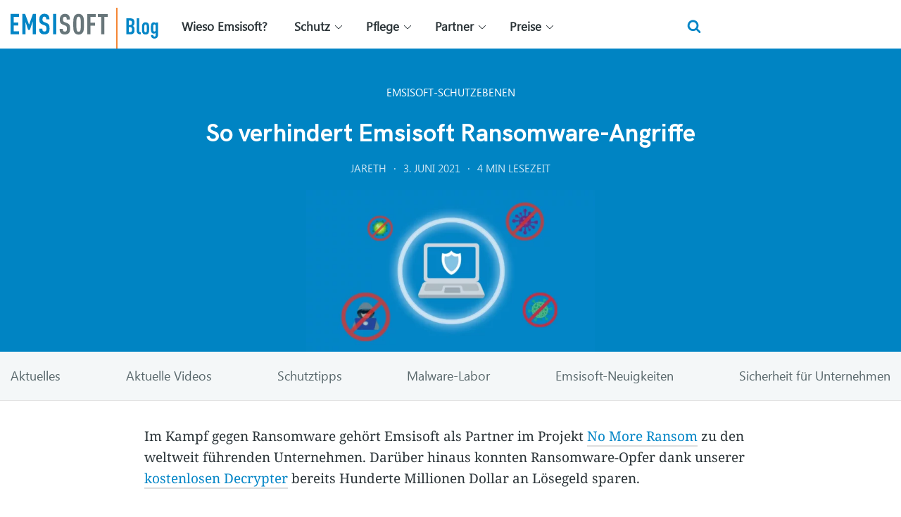

--- FILE ---
content_type: text/html; charset=UTF-8
request_url: https://www.emsisoft.com/de/blog/38727/so-verhindert-emsisoft-ransomware-angriffe/
body_size: 25205
content:
<!DOCTYPE html>
<html lang="de-DE">
	<head>
		<meta charset="UTF-8">
		<title>So verhindert Emsisoft Ransomware-Angriffe</title>
        <link href="//www.googletagmanager.com" rel="dns-prefetch">
        <link href="//www.google-analytics.com" rel="dns-prefetch">
        <link href="//googleads.g.doubleclick.net" rel="dns-prefetch">
        <link href="//www.google-analytics.com" rel="dns-prefetch">
        <meta http-equiv="X-UA-Compatible" content="IE=edge">
        <meta name="viewport" content="width=device-width, initial-scale=1.0">
        <meta name="mobile-web-app-capable" content="yes">
        <meta name="apple-mobile-web-app-capable" content="yes">
        <meta name="apple-mobile-web-app-status-bar-style" content="black">
        <link href="https://www.googletagmanager.com/gtm.js?id=GTM-WK8DP7" rel="preload" as="script">

        <!-- Google Tag Manager -->
        <script>(function(w,d,s,l,i){w[l]=w[l]||[];w[l].push({'gtm.start':
                    new Date().getTime(),event:'gtm.js'});var f=d.getElementsByTagName(s)[0],
                j=d.createElement(s),dl=l!='dataLayer'?'&l='+l:'';j.defer=true;j.src=
                'https://www.googletagmanager.com/gtm.js?id='+i+dl;f.parentNode.insertBefore(j,f);
            })(window,document,'script','dataLayer','GTM-WK8DP7');</script>
        <!-- End Google Tag Manager -->
        <!--[if lt IE 9 ]>
		<script>var html5Elem = ['header', 'nav', 'menu', 'section', 'article', 'aside', 'footer'];for (var i = 0; i < html5Elem.length; i++) {document.createElement(html5Elem[i])}</script>
		<![endif]-->
        <link href="https://www.emsisoft.com/de/blog/wp-content/themes/emsisoft_base/dist/images/favicon.ico?id=8d0c97e25b562df9b5546bae7953cae6" rel="icon" type="image/x-icon">
        <style>abbr,address,article,aside,audio,b,blockquote,body,body div,caption,cite,code,dd,del,details,dfn,dl,dt,em,fieldset,figure,footer,form,h1,h2,h3,h4,h5,h6,header,html,i,iframe,img,ins,kbd,label,legend,li,mark,menu,nav,object,ol,p,pre,q,samp,section,small,span,strong,sub,summary,sup,table,tbody,td,tfoot,th,thead,time,tr,ul,var,video{background:transparent;border:0;font-size:100%;font-weight:400;margin:0;padding:0;vertical-align:baseline}article,aside,details,figure,footer,header,nav,section,summary{display:block}html{-webkit-box-sizing:border-box;box-sizing:border-box}*,:after,:before{-webkit-box-sizing:inherit;box-sizing:inherit}embed,img,object{max-width:100%}html{overflow-y:scroll}ul{list-style:none}blockquote,q{quotes:none}blockquote:after,blockquote:before,q:after,q:before{content:"";content:none}a{background:transparent;font-size:100%;margin:0;padding:0;vertical-align:baseline}del{text-decoration:line-through}abbr[title],dfn[title]{border-bottom:1px dotted #000;cursor:help}table{border-collapse:collapse;border-spacing:0}th{font-weight:700;vertical-align:bottom}td{font-weight:400;vertical-align:top}hr{border:0;border-top:1px solid #ccc;display:block;height:1px;margin:1em 0;padding:0}input,select{vertical-align:middle}pre{word-wrap:break-word;white-space:pre;white-space:pre-wrap;white-space:pre-line}input[type=radio]{vertical-align:text-bottom}input[type=checkbox]{vertical-align:bottom}input,select,textarea{font:99% sans-serif}table{font-size:inherit;font:100%}small{font-size:85%}strong{font-weight:700}td,td img{vertical-align:top}sub,sup{font-size:75%;line-height:0;position:relative}sup{top:-.5em}sub{bottom:-.25em}code,kbd,pre,samp{font-family:monospace,sans-serif}button,input[type=button],input[type=file],input[type=submit],label{cursor:pointer}button,input,select,textarea{margin:0}button,input[type=button]{overflow:visible;width:auto}*{-webkit-box-sizing:border-box;box-sizing:border-box}.main-banner img{height:250px;max-width:100%;width:auto}#content,.container{padding-left:15px;padding-right:15px}.header{-webkit-box-flex:0;background-color:#fff;border-bottom:2px solid #0385c6;-webkit-box-sizing:content-box;box-sizing:content-box;-ms-flex:none;flex:none;height:69px;position:fixed;top:0;width:100%;z-index:120}.header .container,.header .wrapper{-webkit-box-pack:justify;-ms-flex-pack:justify;display:-webkit-box;display:-ms-flexbox;display:flex;height:100%;justify-content:space-between;padding:0;width:100%}.header .wrapper{-webkit-box-pack:left;-ms-flex-pack:left;justify-content:left;padding:0 15px}.header .logo,.header .wrapper{-webkit-box-align:center;-ms-flex-align:center;align-items:center}.header .logo{height:inherit;line-height:0;margin-right:14px}.header .logo,.header .logo a{display:-webkit-box;display:-ms-flexbox;display:flex}.header .logo a{font-size:0}.header .menu-sub-about{display:inherit;position:absolute;right:15px;top:24px;-webkit-transition:top .2s;transition:top .2s}.header .menu-sub-about .login{height:38px;margin:-6px 0 0}.header .menu-sub-about .login iframe{height:38px;width:220px}.header .menu-sub-about .login .button{font-size:10pt;padding:5px 40px}.header .nav{display:inline-block;height:60px;line-height:1;position:relative;top:4px;-webkit-transition:all .2s;transition:all .2s;z-index:100}.header .nav>div{font-size:0}.header .nav ul.menu{display:-webkit-box;display:-ms-flexbox;display:flex;opacity:1;position:relative}.header .nav ul.menu>li{position:relative;white-space:nowrap}.header .nav ul.menu>li a{color:#2b3438}.header .nav ul.menu>li.menu-item-has-children>a{padding-right:32px}.header .nav ul.menu>li>a{-webkit-backface-visibility:hidden;backface-visibility:hidden;border-bottom:2px solid transparent;-webkit-box-shadow:0 0 3px 1px rgba(0,0,0,0);box-shadow:0 0 3px 1px rgba(0,0,0,0);display:block;font-family:Segoe UI,Segoe UI E,-apple-system,BlinkMacSystemFont,Roboto,Oxygen,Ubuntu,Cantarell,Fira Sans,Droid Sans,Helvetica Neue,sans-serif;font-size:17px;font-weight:600;padding:20px 24px 23px;text-decoration:none;text-transform:none;-webkit-transition:border-bottom-color .2s ease-in-out,color .2s ease-in-out,-webkit-box-shadow .2s ease-in-out;transition:border-bottom-color .2s ease-in-out,color .2s ease-in-out,-webkit-box-shadow .2s ease-in-out;transition:border-bottom-color .2s ease-in-out,color .2s ease-in-out,box-shadow .2s ease-in-out;transition:border-bottom-color .2s ease-in-out,color .2s ease-in-out,box-shadow .2s ease-in-out,-webkit-box-shadow .2s ease-in-out;white-space:nowrap}.header .hamburger{display:none}@media only screen and (max-width:560px){.main-banner img{height:200px}img{height:auto;max-width:100%}body{margin:0}body .header{height:53px}body .header .logo .logo-emsisoft img{display:block;width:110px}body .header .logo .logo-sub{margin-top:9px}body .header .logo .logo-sub:before{bottom:-10px;height:45px}body .header .logo .logo-sub img{height:24px}}@media only screen and (max-width:1199px){.header .menu-sub-about{display:none}.header .nav ul.menu{-webkit-box-orient:vertical;-webkit-box-direction:normal;-ms-flex-direction:column;flex-direction:column;margin-bottom:50px;width:100%}.header .nav ul.menu>li>a{line-height:50px;padding:0 30px;width:100%}.header{height:71px}.header .nav{-webkit-font-smoothing:antialiased;height:calc(100vh - 55px);overflow:hidden;position:absolute;top:55px;-webkit-transform:translate(120%);-ms-transform:translate(120%);transform:translate(120%);-webkit-transform-origin:0 0;-ms-transform-origin:0 0;transform-origin:0 0;-webkit-transition:-webkit-transform 0s linear 1s;transition:-webkit-transform 0s linear 1s;transition:transform 0s linear 1s;transition:transform 0s linear 1s,-webkit-transform 0s linear 1s;width:100%;z-index:10}.header .nav:before{background-color:hsla(192,6%,66%,0);bottom:0;content:"";height:100%;left:0;position:absolute;right:0;top:0;-webkit-transition:background-color .4s ease-in-out;transition:background-color .4s ease-in-out;width:100%}.header .nav>div{background-color:#fdf8f4;height:100%;margin-left:auto;-webkit-transform:translate(120%);-ms-transform:translate(120%);transform:translate(120%);-webkit-transition:-webkit-transform .4s cubic-bezier(.77,.2,.05,1);transition:-webkit-transform .4s cubic-bezier(.77,.2,.05,1);transition:transform .4s cubic-bezier(.77,.2,.05,1);transition:transform .4s cubic-bezier(.77,.2,.05,1),-webkit-transform .4s cubic-bezier(.77,.2,.05,1);width:90%}.header .nav>div.search__wrapper{display:block;height:38px}.header .nav>div.search__wrapper .search__icon.is-button{height:37px;right:0}.header .nav>div.search__wrapper .search__on-opened:before{left:16px}.header .wrapper{-webkit-box-pack:justify;-ms-flex-pack:justify;justify-content:space-between}.header .hamburger{background-color:transparent;border:0;-webkit-box-sizing:content-box;box-sizing:content-box;cursor:pointer;display:inline-block;font:inherit;height:20px;margin:0;outline:0;padding:15px 12px}.header .hamburger .hamburger-box{display:inline-block;height:20px;position:relative;width:30px}.header .hamburger .hamburger-inner{background-color:#0385c6;border-radius:4px;display:block;height:3px;position:absolute;top:50%;width:30px}.header .hamburger .hamburger-inner:after,.header .hamburger .hamburger-inner:before{background-color:#0385c6;border-radius:4px;content:"";display:block;height:3px;position:absolute;width:30px}.header .hamburger .hamburger-inner:before{top:-8px}.header .hamburger .hamburger-inner:after{top:9px}}
a{color:inherit;text-decoration:none}img{display:block;height:auto;max-width:100%}body,html{height:100%}body{-webkit-box-orient:vertical;-webkit-box-direction:normal;color:#2b3438;display:-webkit-box;display:-ms-flexbox;display:flex;-ms-flex-direction:column;flex-direction:column;font-family:Segoe UI,Segoe UI E,-apple-system,BlinkMacSystemFont,Roboto,Oxygen,Ubuntu,Cantarell,Fira Sans,Droid Sans,Helvetica Neue,sans-serif;padding-top:71px}body.cookieconsent .help-messenger-btn,body.cookieconsent .zsiq_floatmain,body.cookieconsent-open .help-messenger-btn,body.cookieconsent-open .zsiq_floatmain{bottom:80px!important}.flex-container{-webkit-box-orient:horizontal;-webkit-box-direction:normal;-webkit-box-align:start;-ms-flex-align:start;align-items:flex-start;display:-webkit-box!important;display:-ms-flexbox!important;display:flex!important;-ms-flex-direction:row;flex-direction:row}.flex-container .one-third{-ms-flex-preferred-size:31.623931623931625%;flex-basis:31.623931623931625%}.flex-container .two-thirds{-ms-flex-preferred-size:65.81196581196582%;flex-basis:65.81196581196582%}#content{min-height:200px}.h1,.h2,.h3,.h4,.h5,.h6,h1,h2,h3,h4,h5,h6{font-family:HK Grotesk,sans-serif;font-weight:700}#content,.container,main>section>.wp-block-columns,main>section>article>.wp-block-columns{-webkit-box-sizing:border-box;box-sizing:border-box;margin:0 auto;max-width:1320px;position:relative;width:100%}#content.is-slim,.container.is-slim,main>section>.wp-block-columns.is-slim,main>section>article>.wp-block-columns.is-slim{max-width:1070px}.screen-reader-text{display:none}.main-container{-webkit-box-flex:1;-ms-flex:1 0 auto;flex:1 0 auto}.icon{fill:currentColor}.icon-envelope:hover{background-color:#58676b;color:#fff}.icon-xing:hover{background-color:#026466;color:#fff}.category-nav{display:none}.category-nav ul{-ms-flex-pack:justify;-webkit-box-pack:justify;display:-webkit-box;display:-ms-flexbox;display:flex;justify-content:space-between}.category-nav li{line-height:3.85;padding:0 1em;-webkit-transition:line-height .2s;transition:line-height .2s;vertical-align:middle}.category-nav li.current-category-ancestor a,.category-nav li.current-category-ancestor:hover a,.category-nav li.current-menu-item a,.category-nav li.current-menu-item:hover a{color:#0385c6}.category-nav li:first-child{padding-left:0}.category-nav li:last-child{padding-right:0}.category-nav li a{color:#58676b;cursor:pointer;display:block;font-weight:400;-webkit-transition:color .2s;transition:color .2s}.category-nav li a:hover{color:#9facb0}.section-nav-stick .category-nav li{line-height:3}.bg-img{background-position:50% 50%;background-repeat:no-repeat;background-size:contain}.has-error label{color:#d84315!important}.p10{padding:10px}.p10-0{padding:10px 0}.p20{padding:20px}.p20-0{padding:20px 0}.ttn,.ttn>a{text-transform:none!important}.text-center{text-align:center!important}.text-green{color:#37a43c}.text-orange{color:#f58634}#post-404 .content{padding:40px 0}.wpsr-text-sb.wpsr-tsb-active{-webkit-animation:wpsr-fadein .3s!important;animation:wpsr-fadein .3s!important}.shake{-webkit-animation:shake 1s;animation:shake 1s}.browser-safari input[type=search]{-webkit-appearance:textfield}.post-edit-link{color:#0385c6;display:inline-block;margin:8px 0;text-decoration:underline}.desktop-only,.mobile-only{display:none}.grecaptcha-badge{visibility:hidden}.cky-btn-revisit-wrapper{display:none!important}@-webkit-keyframes shake{0%,to{-webkit-transform:translateZ(0);transform:translateZ(0)}10%,30%,50%,70%,90%{-webkit-transform:translate3d(-6px,0,0);transform:translate3d(-6px,0,0)}20%,40%,60%,80%{-webkit-transform:translate3d(6px,0,0);transform:translate3d(6px,0,0)}}@keyframes shake{0%,to{-webkit-transform:translateZ(0);transform:translateZ(0)}10%,30%,50%,70%,90%{-webkit-transform:translate3d(-6px,0,0);transform:translate3d(-6px,0,0)}20%,40%,60%,80%{-webkit-transform:translate3d(6px,0,0);transform:translate3d(6px,0,0)}}.columns,.wp-block-columns{display:-webkit-box;display:-ms-flexbox;display:flex}.columns.is-down,.wp-block-columns.is-down{-webkit-box-orient:vertical;-webkit-box-direction:normal;-ms-flex-direction:column;flex-direction:column}.columns.is-wrap,.wp-block-columns.is-wrap{-ms-flex-wrap:wrap;flex-wrap:wrap}.columns.is-centered,.wp-block-columns.is-centered{-webkit-box-pack:center;-ms-flex-pack:center;-webkit-box-align:center;-ms-flex-align:center;align-items:center;justify-content:center}.columns.is-aligned-down,.wp-block-columns.is-aligned-down{-webkit-box-align:end;-ms-flex-align:end;align-items:flex-end}.columns.has-2col,.wp-block-columns.has-2col{-webkit-box-pack:justify;-ms-flex-pack:justify;justify-content:space-between}.columns.has-2col .column,.columns.has-2col .wp-block-column,.wp-block-columns.has-2col .column,.wp-block-columns.has-2col .wp-block-column{-webkit-box-flex:0;-ms-flex:0 0 auto;flex:0 0 auto;width:calc(50% - 15px)}.columns.has-3col .column,.columns.has-3col .wp-block-column,.wp-block-columns.has-3col .column,.wp-block-columns.has-3col .wp-block-column{-webkit-box-flex:0;-ms-flex:0 0 auto;flex:0 0 auto;width:33.333333333%}.columns.has-4col .column,.columns.has-4col .wp-block-column,.wp-block-columns.has-4col .column,.wp-block-columns.has-4col .wp-block-column{-webkit-box-flex:0;-ms-flex:0 0 auto;flex:0 0 auto;width:25%}.columns.has-half,.wp-block-columns.has-half{-ms-flex-wrap:wrap;flex-wrap:wrap}.columns.has-half .column,.columns.has-half .wp-block-column,.wp-block-columns.has-half .column,.wp-block-columns.has-half .wp-block-column{-webkit-box-flex:0;-ms-flex:0 0 auto;flex:0 0 auto;width:50%}.columns.has-half .column.has-pl,.columns.has-half .wp-block-column.has-pl,.wp-block-columns.has-half .column.has-pl,.wp-block-columns.has-half .wp-block-column.has-pl{padding-left:40px}.columns .column,.columns .wp-block-column,.wp-block-columns .column,.wp-block-columns .wp-block-column{-webkit-box-flex:1;-ms-flex:1 1 auto;flex:1 1 auto;width:100%}.columns .column.one-third,.columns .wp-block-column.one-third,.wp-block-columns .column.one-third,.wp-block-columns .wp-block-column.one-third{-webkit-box-flex:0;-ms-flex:0 0 auto;flex:0 0 auto;width:33.333333333%}.columns .column.two-third,.columns .wp-block-column.two-third,.wp-block-columns .column.two-third,.wp-block-columns .wp-block-column.two-third{-webkit-box-flex:0;-ms-flex:0 0 auto;flex:0 0 auto;width:66.666666666%}.columns .column.content-vertical-align,.columns .wp-block-column.content-vertical-align,.wp-block-columns .column.content-vertical-align,.wp-block-columns .wp-block-column.content-vertical-align{-webkit-box-orient:vertical;-webkit-box-direction:normal;-webkit-box-pack:center;-ms-flex-pack:center;display:-webkit-box;display:-ms-flexbox;display:flex;-ms-flex-direction:column;flex-direction:column;justify-content:center}.columns .wp-block-column,.wp-block-columns .wp-block-column{-webkit-box-flex:1;-ms-flex:1 1 0px;flex:1 1 0}.grid{grid-column-gap:35px;grid-row-gap:35px;display:grid}.grid.has-2col,.grid.has-half{grid-template-columns:repeat(2,1fr)}.grid.has-3col{grid-template-columns:repeat(3,1fr)}.grid.has-4col{grid-template-columns:repeat(4,1fr)}body.admin-bar .header{top:32px}.header{-webkit-box-flex:0;background-color:#fff;border-bottom:2px solid #0385c6;-webkit-box-sizing:content-box;box-sizing:content-box;-ms-flex:none;flex:none;font-family:Segoe UI,Segoe UI E,-apple-system,BlinkMacSystemFont,Roboto,Oxygen,Ubuntu,Cantarell,Fira Sans,Droid Sans,Helvetica Neue,sans-serif;height:69px;position:fixed;top:0;-webkit-transition:all .2s;transition:all .2s;width:100%;z-index:120}.header .cta .button{opacity:0;position:absolute;top:-1000px}.header .logo .logo-emsisoft img{width:138px}.header .logo .logo-sub{margin:12px 0 0 26px;position:relative;-webkit-transition:margin .2s;transition:margin .2s}.header .logo .logo-sub:before{background-color:#f58634;bottom:-14px;content:"";display:block;height:58px;left:-14px;position:absolute;-webkit-transition:top .2s;transition:top .2s;width:2px}.header .logo .logo-sub img{-ms-flex-item-align:end;align-self:flex-end;display:-webkit-box;display:-ms-flexbox;display:flex;height:29px}.header .logo img{display:block}.header .container{display:-webkit-box;display:-ms-flexbox;display:flex;height:100%;position:relative}.header .cta{-ms-flex-item-align:center;align-self:center;bottom:-13px;display:none;line-height:1;margin-left:auto;padding:10px 0;position:relative;-webkit-transition:all .2s;transition:all .2s}.header .button{background-color:#0385c6;border-radius:3px;color:#fff;font-size:10pt;padding:10px 30px;text-transform:uppercase;-webkit-transition:top 0s ease-in-out .5s,opacity .2s,background-color .1s;transition:top 0s ease-in-out .5s,opacity .2s,background-color .1s;white-space:nowrap}.header .button:hover{background-color:#04a9fb}.header .button button{border:none;outline:none}.header .nav .search__wrapper{display:none}.header .nav ul.menu:before{background:transparent;bottom:0;content:"";height:0;left:0;position:absolute;right:0;top:0;width:0;z-index:1}.header .nav ul.menu>li.current-menu-item>a,.header .nav ul.menu>li.current-menu-parent>a{color:#0385c6}.header .nav ul.menu>li:hover>a{color:#0385c6!important}.header .nav ul.menu>li:hover>ul{height:auto;opacity:1;overflow:visible;-webkit-transform:translateY(.5px);-ms-transform:translateY(.5px);transform:translateY(.5px)}.header .nav ul.menu>li.menu-item-has-children>a{position:relative}.header .nav ul.menu>li.menu-item-has-children>a:after,.header .nav ul.menu>li.menu-item-has-children>a:before{background-color:#2b3438;border-radius:2px;content:"";display:inline-block;height:1px;pointer-events:none;position:absolute;right:14.5px;top:calc(50% - .5px);-webkit-transform:rotate(-45deg) translateY(0);-ms-transform:rotate(-45deg) translateY(0);transform:rotate(-45deg) translateY(0);-webkit-transition:background-color .2s ease-in,-webkit-transform .2s ease-in-out;transition:background-color .2s ease-in,-webkit-transform .2s ease-in-out;transition:background-color .2s ease-in,transform .2s ease-in-out;transition:background-color .2s ease-in,transform .2s ease-in-out,-webkit-transform .2s ease-in-out;width:7px}.header .nav ul.menu>li.menu-item-has-children>a:hover:after,.header .nav ul.menu>li.menu-item-has-children>a:hover:before{background-color:#0385c6;-webkit-transform:rotate(-45deg) translateX(-.5px) translateY(.5px);-ms-transform:rotate(-45deg) translateX(-.5px) translateY(.5px);transform:rotate(-45deg) translateX(-.5px) translateY(.5px)}.header .nav ul.menu>li.menu-item-has-children>a:hover:after{-webkit-transform:rotate(45deg) translateX(.5px) translateY(.5px);-ms-transform:rotate(45deg) translateX(.5px) translateY(.5px);transform:rotate(45deg) translateX(.5px) translateY(.5px)}.header .nav ul.menu>li.menu-item-has-children>a:after{right:19px;-webkit-transform:rotate(45deg);-ms-transform:rotate(45deg);transform:rotate(45deg)}.header .nav ul.menu>li>ul{-webkit-backface-visibility:hidden;backface-visibility:hidden;background-color:#fff;border:1px solid hsla(195,8%,48%,.25);border-radius:16px;-webkit-box-shadow:2px 2px 14px hsla(195,8%,48%,.3);box-shadow:2px 2px 14px hsla(195,8%,48%,.3);height:0;left:0;min-width:100%;opacity:0;overflow:hidden;position:absolute;top:calc(100% - 8px);-webkit-transform:translateY(1.5px);-ms-transform:translateY(1.5px);transform:translateY(1.5px);-webkit-transition:-webkit-transform .1s ease-in-out;transition:-webkit-transform .1s ease-in-out;transition:transform .1s ease-in-out;transition:transform .1s ease-in-out,-webkit-transform .1s ease-in-out}.header .nav ul.menu>li>ul li{position:relative;-webkit-transition:background .2s ease-in-out;transition:background .2s ease-in-out}.header .nav ul.menu>li>ul li.current-menu-item a{color:#0385c6}.header .nav ul.menu>li>ul li:hover a{color:#0385c6!important}.header .nav ul.menu>li>ul li a{display:block;font-size:16px;padding:18px 14px;text-decoration:none;text-transform:none;-webkit-transition:color .1s ease-in-out;transition:color .1s ease-in-out;white-space:nowrap}.header .nav ul.menu>li>ul li.border-top{border-top:1px solid #eef0f0}.single .header .nav-about .menu>li ul li:not(.no-translation){display:inherit}body.section-nav-stick .category-nav{margin-bottom:0;position:fixed;top:71px;-webkit-transition:top .2s;transition:top .2s;width:100%;z-index:90}body.section-nav-stick.admin-bar .category-nav{top:103px}body.section-nav-stick.admin-bar.has-promo.promo-bar .category-nav{top:162px}body.section-nav-stick.has-promo .category-nav,body.section-nav-stick.promo-above .category-nav,body.section-nav-stick.promo-bar .category-nav{top:115px}.browser-safari .header .nav ul.menu>li>a{font-weight:500}html[lang=de-DE] .browser-safari .header .menu-sub-about .login iframe{width:270px}html[lang=fr-FR] .browser-safari .header .menu-sub-about .login iframe{width:250px}html[lang=de-DE] .header .menu-sub-about .login iframe{width:260px}html[lang=fr-FR] .header .menu-sub-about .login iframe{width:250px}.hamburger{background-color:transparent;border:0;color:inherit;cursor:pointer;display:inline-block;font:inherit;margin:0;overflow:visible;padding:15px;position:relative;text-transform:none;-webkit-transition-duration:.15s;transition-duration:.15s;transition-property:opacity,-webkit-filter;-webkit-transition-property:opacity,-webkit-filter;transition-property:opacity,filter;transition-property:opacity,filter,-webkit-filter;-webkit-transition-timing-function:linear;transition-timing-function:linear;z-index:30}.hamburger:hover{opacity:.7}.hamburger-box{display:inline-block;height:20px;position:relative;width:30px}.hamburger-inner{display:block;margin-top:-2px;top:50%}.hamburger-inner,.hamburger-inner:after,.hamburger-inner:before{background-color:#000;border-radius:4px;height:3px;position:absolute;-webkit-transition-duration:.15s;transition-duration:.15s;transition-property:-webkit-transform;-webkit-transition-property:-webkit-transform;transition-property:transform;transition-property:transform,-webkit-transform;-webkit-transition-timing-function:ease;transition-timing-function:ease;width:30px}.hamburger-inner:after,.hamburger-inner:before{content:"";display:block}.hamburger-inner:before{top:-10px}.hamburger-inner:after{bottom:-10px}.hamburger--collapse .hamburger-inner{bottom:0;top:auto;-webkit-transition-delay:.15s;transition-delay:.15s;-webkit-transition-duration:.15s;transition-duration:.15s;-webkit-transition-timing-function:cubic-bezier(.55,.055,.675,.19);transition-timing-function:cubic-bezier(.55,.055,.675,.19)}.hamburger--collapse .hamburger-inner:after{top:-20px;-webkit-transition:top .3s cubic-bezier(.33333,.66667,.66667,1) .3s,opacity .1s linear;transition:top .3s cubic-bezier(.33333,.66667,.66667,1) .3s,opacity .1s linear}.hamburger--collapse .hamburger-inner:before{transition:top .12s cubic-bezier(.33333,.66667,.66667,1) .3s,-webkit-transform .15s cubic-bezier(.55,.055,.675,.19);-webkit-transition:top .12s cubic-bezier(.33333,.66667,.66667,1) .3s,-webkit-transform .15s cubic-bezier(.55,.055,.675,.19);transition:top .12s cubic-bezier(.33333,.66667,.66667,1) .3s,transform .15s cubic-bezier(.55,.055,.675,.19);transition:top .12s cubic-bezier(.33333,.66667,.66667,1) .3s,transform .15s cubic-bezier(.55,.055,.675,.19),-webkit-transform .15s cubic-bezier(.55,.055,.675,.19)}.nav-is-active .hamburger--collapse .hamburger-inner{-webkit-transform:translateZ(0) rotate(-45deg);transform:translateZ(0) rotate(-45deg);-webkit-transition-delay:.32s;transition-delay:.32s;-webkit-transition-timing-function:cubic-bezier(.215,.61,.355,1);transition-timing-function:cubic-bezier(.215,.61,.355,1)}.nav-is-active .hamburger--collapse .hamburger-inner:after{opacity:0;top:0;-webkit-transition:top .3s cubic-bezier(.33333,0,.66667,.33333),opacity .1s linear .27s;transition:top .3s cubic-bezier(.33333,0,.66667,.33333),opacity .1s linear .27s}.nav-is-active .hamburger--collapse .hamburger-inner:before{top:0;-webkit-transform:rotate(-90deg);-ms-transform:rotate(-90deg);transform:rotate(-90deg);transition:top .12s cubic-bezier(.33333,0,.66667,.33333) .18s,-webkit-transform .15s cubic-bezier(.215,.61,.355,1) .42s;-webkit-transition:top .12s cubic-bezier(.33333,0,.66667,.33333) .18s,-webkit-transform .15s cubic-bezier(.215,.61,.355,1) .42s;transition:top .12s cubic-bezier(.33333,0,.66667,.33333) .18s,transform .15s cubic-bezier(.215,.61,.355,1) .42s;transition:top .12s cubic-bezier(.33333,0,.66667,.33333) .18s,transform .15s cubic-bezier(.215,.61,.355,1) .42s,-webkit-transform .15s cubic-bezier(.215,.61,.355,1) .42s}.hamburger--collapse-r .hamburger-inner{bottom:0;top:auto;-webkit-transition-delay:.15s;transition-delay:.15s;-webkit-transition-duration:.15s;transition-duration:.15s;-webkit-transition-timing-function:cubic-bezier(.55,.055,.675,.19);transition-timing-function:cubic-bezier(.55,.055,.675,.19)}.hamburger--collapse-r .hamburger-inner:after{top:-20px;-webkit-transition:top .3s cubic-bezier(.33333,.66667,.66667,1) .3s,opacity .1s linear;transition:top .3s cubic-bezier(.33333,.66667,.66667,1) .3s,opacity .1s linear}.hamburger--collapse-r .hamburger-inner:before{transition:top .12s cubic-bezier(.33333,.66667,.66667,1) .3s,-webkit-transform .15s cubic-bezier(.55,.055,.675,.19);-webkit-transition:top .12s cubic-bezier(.33333,.66667,.66667,1) .3s,-webkit-transform .15s cubic-bezier(.55,.055,.675,.19);transition:top .12s cubic-bezier(.33333,.66667,.66667,1) .3s,transform .15s cubic-bezier(.55,.055,.675,.19);transition:top .12s cubic-bezier(.33333,.66667,.66667,1) .3s,transform .15s cubic-bezier(.55,.055,.675,.19),-webkit-transform .15s cubic-bezier(.55,.055,.675,.19)}.nav-is-active .hamburger--collapse-r .hamburger-inner{-webkit-transform:translate3d(0,-10px,0) rotate(45deg);transform:translate3d(0,-10px,0) rotate(45deg);-webkit-transition-delay:.32s;transition-delay:.32s;-webkit-transition-timing-function:cubic-bezier(.215,.61,.355,1);transition-timing-function:cubic-bezier(.215,.61,.355,1)}.nav-is-active .hamburger--collapse-r .hamburger-inner:after{opacity:0;top:0;-webkit-transition:top .3s cubic-bezier(.33333,0,.66667,.33333),opacity .1s linear .27s;transition:top .3s cubic-bezier(.33333,0,.66667,.33333),opacity .1s linear .27s}.nav-is-active .hamburger--collapse-r .hamburger-inner:before{top:0;-webkit-transform:rotate(90deg);-ms-transform:rotate(90deg);transform:rotate(90deg);transition:top .12s cubic-bezier(.33333,0,.66667,.33333) .18s,-webkit-transform .15s cubic-bezier(.215,.61,.355,1) .42s;-webkit-transition:top .12s cubic-bezier(.33333,0,.66667,.33333) .18s,-webkit-transform .15s cubic-bezier(.215,.61,.355,1) .42s;transition:top .12s cubic-bezier(.33333,0,.66667,.33333) .18s,transform .15s cubic-bezier(.215,.61,.355,1) .42s;transition:top .12s cubic-bezier(.33333,0,.66667,.33333) .18s,transform .15s cubic-bezier(.215,.61,.355,1) .42s,-webkit-transform .15s cubic-bezier(.215,.61,.355,1) .42s}@font-face{font-display:swap;font-family:fontello;font-style:normal;font-weight:400;src:url(/wp-content/themes/emsisoft_base/dist/fonts/icons/fontello.eot?1879);src:url(/wp-content/themes/emsisoft_base/dist/fonts/icons/fontello.eot?1879#iefix) format("embedded-opentype"),url(/wp-content/themes/emsisoft_base/dist/fonts/icons/fontello.woff2?1879) format("woff2"),url(/wp-content/themes/emsisoft_base/dist/fonts/icons/fontello.woff?1879) format("woff"),url(/wp-content/themes/emsisoft_base/dist/fonts/icons/fontello.ttf?1879) format("truetype"),url(/wp-content/themes/emsisoft_base/dist/fonts/icons/fontello.svg?1879#fontello) format("svg")}@font-face{font-display:block;font-family:icomoon;font-style:normal;font-weight:400;src:url(/wp-content/themes/emsisoft_base/dist/fonts/icons/icomoon.eot?fumq73);src:url(/wp-content/themes/emsisoft_base/dist/fonts/icons/icomoon.eot?fumq73#iefix) format("embedded-opentype"),url(/wp-content/themes/emsisoft_base/dist/fonts/icons/icomoon.ttf?fumq73) format("truetype"),url(/wp-content/themes/emsisoft_base/dist/fonts/icons/icomoon.woff?fumq73) format("woff"),url(/wp-content/themes/emsisoft_base/dist/fonts/icons/icomoon.svg?fumq73#icomoon) format("svg")}@font-face{font-display:swap;font-family:Segoe UI E;font-style:normal;font-weight:400;src:url(/wp-content/themes/emsisoft_base/dist/fonts/SegoeUI/SegoeUI.eot);src:local("Segoe UI"),local("SegoeUI"),url(/wp-content/themes/emsisoft_base/dist/fonts/SegoeUI/SegoeUI.eot?#iefix) format("embedded-opentype"),url(/wp-content/themes/emsisoft_base/dist/fonts/SegoeUI/SegoeUI.woff2) format("woff2"),url(/wp-content/themes/emsisoft_base/dist/fonts/SegoeUI/SegoeUI.woff) format("woff"),url(/wp-content/themes/emsisoft_base/dist/fonts/SegoeUI/SegoeUI.svg#SegoeUI) format("svg")}@font-face{font-display:swap;font-family:HK Grotesk;font-style:normal;font-weight:400;src:url(/wp-content/themes/emsisoft_base/dist/fonts/hkgrotesk/HKGrotesk-Regular.eot);src:local("HK Grotesk Regular"),local("HKGrotesk-Regular"),url(/wp-content/themes/emsisoft_base/dist/fonts/hkgrotesk/HKGrotesk-Regular.eot?#iefix) format("embedded-opentype"),url(/wp-content/themes/emsisoft_base/dist/fonts/hkgrotesk/HKGrotesk-Regular.woff2) format("woff2"),url(/wp-content/themes/emsisoft_base/dist/fonts/hkgrotesk/HKGrotesk-Regular.woff) format("woff"),url(/wp-content/themes/emsisoft_base/dist/fonts/hkgrotesk/HKGrotesk-Regular.ttf) format("truetype"),url(/wp-content/themes/emsisoft_base/dist/fonts/hkgrotesk/HKGrotesk-Regular.svg#HKGrotesk-Regular) format("svg")}@font-face{font-display:swap;font-family:HK Grotesk;font-style:normal;font-weight:100;src:url(/wp-content/themes/emsisoft_base/dist/fonts/hkgrotesk/HKGrotesk-Light.eot);src:local("HK Grotesk Light"),local("HKGrotesk-Light"),url(/wp-content/themes/emsisoft_base/dist/fonts/hkgrotesk/HKGrotesk-Light.eot?#iefix) format("embedded-opentype"),url(/wp-content/themes/emsisoft_base/dist/fonts/hkgrotesk/HKGrotesk-Light.woff2) format("woff2"),url(/wp-content/themes/emsisoft_base/dist/fonts/hkgrotesk/HKGrotesk-Light.woff) format("woff"),url(/wp-content/themes/emsisoft_base/dist/fonts/hkgrotesk/HKGrotesk-Light.ttf) format("truetype"),url(/wp-content/themes/emsisoft_base/dist/fonts/hkgrotesk/HKGrotesk-Light.svg#HKGrotesk-Light) format("svg")}@font-face{font-display:swap;font-family:HK Grotesk;font-style:normal;font-weight:500;src:url(/wp-content/themes/emsisoft_base/dist/fonts/hkgrotesk/HKGrotesk-Medium.eot);src:local("HK Grotesk Medium"),local("HKGrotesk-Medium"),url(/wp-content/themes/emsisoft_base/dist/fonts/hkgrotesk/HKGrotesk-Medium.eot?#iefix) format("embedded-opentype"),url(/wp-content/themes/emsisoft_base/dist/fonts/hkgrotesk/HKGrotesk-Medium.woff2) format("woff2"),url(/wp-content/themes/emsisoft_base/dist/fonts/hkgrotesk/HKGrotesk-Medium.woff) format("woff"),url(/wp-content/themes/emsisoft_base/dist/fonts/hkgrotesk/HKGrotesk-Medium.ttf) format("truetype"),url(/wp-content/themes/emsisoft_base/dist/fonts/hkgrotesk/HKGrotesk-Medium.svg#HKGrotesk-Medium) format("svg")}@font-face{font-display:swap;font-family:HK Grotesk;font-style:normal;font-weight:700;src:url(/wp-content/themes/emsisoft_base/dist/fonts/hkgrotesk/HKGrotesk-Bold.eot);src:local("HK Grotesk Bold"),local("HKGrotesk-Bold"),url(/wp-content/themes/emsisoft_base/dist/fonts/hkgrotesk/HKGrotesk-Bold.eot?#iefix) format("embedded-opentype"),url(/wp-content/themes/emsisoft_base/dist/fonts/hkgrotesk/HKGrotesk-Bold.woff2) format("woff2"),url(/wp-content/themes/emsisoft_base/dist/fonts/hkgrotesk/HKGrotesk-Bold.woff) format("woff"),url(/wp-content/themes/emsisoft_base/dist/fonts/hkgrotesk/HKGrotesk-Bold.ttf) format("truetype"),url(/wp-content/themes/emsisoft_base/dist/fonts/hkgrotesk/HKGrotesk-Bold.svg#HKGrotesk-Bold) format("svg")}[data-scrollTo]{cursor:pointer}img.shadow-raised{-webkit-box-shadow:0 13px 21px -10px rgba(0,0,0,.3),0 1px 4px rgba(0,0,0,.3);box-shadow:0 13px 21px -10px rgba(0,0,0,.3),0 1px 4px rgba(0,0,0,.3)}.invisible{display:none}.flex-4{-webkit-box-flex:4!important;-ms-flex:4!important;flex:4!important}.ml1{margin-left:1em}.ml2{margin-left:2em}.ml3{margin-left:3em}.mr1{margin-right:1em}.mr2{margin-right:2em}.mb0{margin-bottom:0!important}.mb05{margin-bottom:.5em}.mb1{margin-bottom:1em}.mb2{margin-bottom:2em}.mb4{margin-bottom:4em}.mt0{margin-top:0!important}.mt1{margin-top:1em}.mt2{margin-top:2em}.mt4{margin-top:4em}.m-center{margin-left:auto;margin-right:auto}.pb-0,.pb0{padding-bottom:0!important}.pt0{padding-top:0!important}.w65{width:65%}.left{float:left}.alignright,.text-right{text-align:right}.alignleft,.text-left{text-align:left}.clickable{cursor:pointer}.aligncenter,.text-center{text-align:center}.text-small{font-size:14px}.text-italic{font-style:italic}.text-green{color:#37a43c!important}.text-orange{color:#f58634!important}.text-blue{color:#0385c6!important}.nw{white-space:nowrap}.with-border{border:1px solid #d1d8df;padding:15px}.border_bottom{border-bottom:1px solid #f6f7f7}.transparent{background-color:transparent;color:transparent;opacity:0;visibility:hidden}.fadeInDown{-webkit-animation-duration:1s;animation-duration:1s;-webkit-animation-fill-mode:both;animation-fill-mode:both;-webkit-animation-name:fadeInDown;animation-name:fadeInDown}.animate{opacity:0;visibility:hidden}@-webkit-keyframes fadeInDown{0%{opacity:0;-webkit-transform:translate3d(0,-100%,0);transform:translate3d(0,-100%,0)}to{opacity:1;-webkit-transform:translateZ(0);transform:translateZ(0)}}@keyframes fadeInDown{0%{opacity:0;-webkit-transform:translate3d(0,-100%,0);transform:translate3d(0,-100%,0)}to{opacity:1;-webkit-transform:translateZ(0);transform:translateZ(0)}}.newsletter{background-color:#f6f7f7;padding:42px 0;text-align:center}.newsletter .container.is-slim{max-width:900px}.newsletter h3,.newsletter__title{color:#0385c6;font-size:32px;font-weight:600}.newsletter svg{fill:currentColor;display:block;height:1.5em;margin:0 auto .5em;max-width:100%}.newsletter__text{margin:1.6em auto}.newsletter form{grid-gap:10px;display:grid;grid-template-columns:repeat(3,1fr)}.newsletter button,.newsletter input[type=email],.newsletter input[type=text]{border-radius:4px;cursor:pointer;line-height:58px;padding:0 20px}.newsletter input{border:1px solid #fafafa}.newsletter .emails-opt-wrapper{grid-column-end:4;grid-column-start:1;margin:0}.button[disabled],.button[disabled]:hover,.disabled>.button{background-color:#fafafa!important;border-color:#fafafa!important;color:#fff!important;cursor:not-allowed}.button{background:#0385c6;border:none;border-radius:4px;color:#fff;display:inline-block;font-family:HK Grotesk,sans-serif;font-size:17px;font-style:normal;line-height:40px;min-width:192px;outline:0;padding:0 20px;text-align:center;text-decoration:none!important;-webkit-transition:background-color .2s,color .2s,border-color .2s;transition:background-color .2s,color .2s,border-color .2s;white-space:nowrap}.button,.button span{font-weight:700}.button.is-compact{font-size:19px;padding:0 8px}.button.is-small{font-size:15px;line-height:38px}.button:hover{background:#04a9fb;color:#fff}.button.share{font-size:20px;font-weight:500;line-height:51px;padding:0 40px 2px 60px;position:relative;text-align:center;text-transform:none}.button.share:hover{opacity:.8}.button.share.facebook{background-color:#3e5b98!important}.button.share.facebook:before{speak:none;-webkit-font-smoothing:antialiased;-moz-osx-font-smoothing:grayscale;content:"\f09a";font-family:fontello;font-style:normal;font-variant:normal;font-weight:400;left:20px;line-height:1;position:absolute;text-transform:none;top:15px}.button.share.twitter{background-color:#4da7de!important}.button.share.twitter:before{speak:none;-webkit-font-smoothing:antialiased;-moz-osx-font-smoothing:grayscale;content:"\f099";font-family:fontello;font-style:normal;font-variant:normal;font-weight:400;left:20px;line-height:1;position:absolute;text-transform:none;top:15px}.button.is-green{background-color:#37a43c}.button.is-green:hover{background:#4dc753;color:#fff}.button.is-orange{background-color:#f58634}.button.is-orange:hover{background:#faaf30;color:#fff}.button.is-orange.is-outlined{background-color:#fff;border:1px solid #f58634;color:#f58634}.button.is-orange.is-outlined:hover{color:#faaf30}.button.is-outlined{background-color:#fff;border:1px solid #0385c6;color:#0385c6}.button.is-outlined:hover{color:#04a9fb}.button.is-text{background-color:initial;color:#0385c6;font-size:16px}.button.is-text:hover{color:#04a9fb;text-decoration:underline!important}.button.is-preloader{margin-bottom:0;min-height:50px;position:relative}.button.is-preloader span{left:0;line-height:50px;opacity:1;position:relative;top:0;-webkit-transform:scale(1);-ms-transform:scale(1);transform:scale(1);-webkit-transition:opacity .2s ease-in-out,-webkit-transform .2s ease-in-out;transition:opacity .2s ease-in-out,-webkit-transform .2s ease-in-out;transition:opacity .2s ease-in-out,transform .2s ease-in-out;transition:opacity .2s ease-in-out,transform .2s ease-in-out,-webkit-transform .2s ease-in-out;width:100%}.button.is-preloader .loader{display:none;left:50%;margin-left:-6px;margin-top:-6px;opacity:0;position:absolute;top:50%;-webkit-transition:opacity .2s ease-in-out;transition:opacity .2s ease-in-out;z-index:0}.button.is-preloader.loading span{opacity:0;-webkit-transform:scale(.6);-ms-transform:scale(.6);transform:scale(.6)}.button.is-preloader.loading .loader{display:block;opacity:1;z-index:1}.button.is-preloader.is-small{min-height:38px}.button.is-preloader.is-small span{font-weight:500;line-height:38px}.button-center{max-width:-webkit-fit-content;max-width:-moz-fit-content;max-width:fit-content}.button-center,.button-center .button-wrapper{margin-left:auto!important;margin-right:auto!important}.button-group{-webkit-box-pack:normal;-ms-flex-pack:normal;-webkit-column-gap:15px;-moz-column-gap:15px;column-gap:15px;display:-webkit-box;display:-ms-flexbox;display:flex;-ms-flex-wrap:wrap;flex-wrap:wrap;justify-content:normal;width:100%}.button-group.share{-webkit-box-pack:center;-ms-flex-pack:center;justify-content:center}.button-group.share .button{-webkit-box-flex:0;-ms-flex-positive:0;flex-grow:0}.button-group.one-button{width:-webkit-fit-content;width:-moz-fit-content;width:fit-content}.button-group .button-wrapper{-webkit-box-flex:inherit;-ms-flex:inherit;flex:inherit}.button-group.is-half{width:50%}.button-group.is-original{-webkit-box-pack:start;-ms-flex-pack:start;justify-content:flex-start}.button-group.is-original .button{-webkit-box-flex:0;-ms-flex:0 0 auto;flex:0 0 auto}.button-group.has-small .button{font-size:16px;line-height:1;min-width:150px;padding:1em}.button-group.has-small .button.is-text{font-weight:400;text-transform:inherit}.button-group.has-large .button-wrapper .button{font-size:18px;line-height:58px;min-width:300px;padding:0 20px}.button-group .button-wrapper{-webkit-box-flex:0;-ms-flex:0 0 auto;flex:0 0 auto;position:relative}.button-group .button-wrapper.two-lines:last-child{margin:0 5px}.button-group .button-wrapper.two-lines p{bottom:-34px}.button-group .button-wrapper .button{width:100%}.button-group .button-wrapper p{bottom:-24px;color:#69787d;font-family:Segoe UI,Segoe UI E,-apple-system,BlinkMacSystemFont,Roboto,Oxygen,Ubuntu,Cantarell,Fira Sans,Droid Sans,Helvetica Neue,sans-serif;left:0;margin:0 auto;position:absolute;right:0;text-align:center}.button-group .button-wrapper p,.button-group .button-wrapper p a{font-size:14px;line-height:1.3}.button-group .button-wrapper p a:hover{color:#0385c6}.show-more{background-color:#fff;margin-top:32px;position:relative;text-align:center}.show-more.with-pagination{margin-bottom:32px}.show-more:before{background-color:#fafafa;bottom:21px;content:"";display:block;height:1px;left:0;position:absolute;width:100%;z-index:0}.show-more a{font-weight:400;min-width:110px;text-transform:none}.show-more a:after,.show-more a:before{background-color:#fff;content:"";display:block;height:38px;position:absolute;top:0;width:14px}.show-more a:before{left:-15px}.show-more a:after{right:-15px}.show-more.loading span{opacity:0;-webkit-transform:scale(.6);-ms-transform:scale(.6);transform:scale(.6)}.show-more.loading .loader{display:block;opacity:1;z-index:1}.loader,.loader:after{border-radius:50%;height:12px;width:12px}.loader{-webkit-animation:load8 .7s linear infinite;animation:load8 .7s linear infinite;border:2px solid hsla(0,0%,100%,.2);border-left-color:#fff;font-size:0;left:50%;margin:-8px 0 0 -8px;position:absolute;text-indent:-9999em;top:50%;-webkit-transform:translateZ(0);transform:translateZ(0)}.is-outlined .loader{border:2px solid rgba(3,133,198,.2);border-left-color:#0385c6}.is-outlined.is-orange .loader{border-left-color:#f58634}@-webkit-keyframes load8{0%{-webkit-transform:rotate(0deg);transform:rotate(0deg)}to{-webkit-transform:rotate(1turn);transform:rotate(1turn)}}@keyframes load8{0%{-webkit-transform:rotate(0deg);transform:rotate(0deg)}to{-webkit-transform:rotate(1turn);transform:rotate(1turn)}}[class*=" icon-"]:before,[class^=icon-]:before{speak:never;-webkit-font-smoothing:antialiased;-moz-osx-font-smoothing:grayscale;display:inline-block;font-family:icomoon;font-style:normal;font-variant:normal;font-weight:400;line-height:1em;margin-left:.2em;margin-right:.2em;text-align:center;text-decoration:inherit;text-transform:none;width:1em}.icon-search:before{content:"\e800"}.icon-envelope:before{content:"\e801"}.icon-chat:before{content:"\e802"}.icon-zoom-in:before{content:"\e803"}.icon-minus:before{content:"\e804"}.icon-ok:before{content:"\e805"}.icon-twitter:before{content:"\f099"}.icon-facebook:before{content:"\f09a"}.icon-rss:before{content:"\f09e"}.icon-linkedin:before{content:"\f0e1"}.icon-xing:before{content:"\f168"}.icon-youtube:before{content:"\f16a"}.icon-instagram:before{content:"\f16d"}.icon-windows:before{content:"\f17a"}.icon-twitter-x:before{content:"\e900"}.type-video .section-title{color:#0385c6;font-size:22px;position:absolute;width:-webkit-max-content;width:-moz-max-content;width:max-content}.type-video>a:after,.type-video>a:before{-webkit-box-sizing:border-box;box-sizing:border-box;content:"";display:block;position:relative;-webkit-transition:background-color .2s ease-in-out;transition:background-color .2s ease-in-out}.type-video>a:before{padding-top:56.4%;width:100%}.type-video>a:hover:before{background-color:rgba(0,0,0,.3);z-index:1}.type-video>a:hover:after{background:transparent;border-color:transparent transparent transparent #fff;border-style:solid;border-width:27px 0 27px 40px;bottom:0;cursor:pointer;height:44px;left:50%;position:absolute;right:0;top:50%;-webkit-transform:translate(-50%,-50%);-ms-transform:translate(-50%,-50%);transform:translate(-50%,-50%);width:0;z-index:2}.type-video>a>img,.type-video>a>object{background-color:rgba(0,0,0,0);bottom:0;-webkit-box-shadow:none;box-shadow:none;cursor:pointer;display:block;left:0;max-height:100%;max-width:100%;position:absolute;right:0;top:0;-webkit-transition:background-color .2s;transition:background-color .2s}.type-video>a>img.black-bars,.type-video>a>object.black-bars{top:-16.45%}.has-cards.lg .type-video a{width:100%}.CTA{background-color:#0385c6;border-radius:3px;-webkit-box-sizing:border-box;box-sizing:border-box;margin:1.6em auto;min-height:190px;overflow:hidden;padding:35px;position:relative}.CTA__Body{-webkit-box-orient:vertical;-webkit-box-direction:normal;display:-webkit-box;display:-ms-flexbox;display:flex;-ms-flex-direction:column;flex-direction:column}.CTA__Heading{color:#fff;font-family:emsisoft;font-size:38px;line-height:1;margin:0 0 35px;padding:0}.CTA__Description{-webkit-box-flex:1;color:#fff;-ms-flex:1;flex:1;font-family:Arial,sans-serif;font-size:15px!important}.CTA__Button{-ms-flex-negative:0;-ms-flex-item-align:stretch;align-self:stretch;background:-webkit-gradient(linear,left top,left bottom,color-stop(50%,#ff9211),color-stop(50%,#ff8a00));background:linear-gradient(180deg,#ff9211 50%,#ff8a00 0);border:1px solid transparent;border-radius:3px;-webkit-box-shadow:0 0 3px 2px rgba(0,0,0,.1),1px 1px 0 .2px #0375b0,2px 2px 0 .4px #0375b0,3px 3px 0 .6px #0375b0,4px 4px 0 .8px #0375b0,5px 5px 0 1px #0375b0,6px 6px 0 1.2px #0375b0,7px 7px 0 1.4px #0375b0,8px 8px 0 1.6px #0375b0,9px 9px 0 1.8px #0375b0,10px 10px 0 2px #0375b0,11px 11px 0 2.2px #0375b0,12px 12px 0 2.4px #0375b0,13px 13px 0 2.6px #0375b0,14px 14px 0 2.8px #0375b0,15px 15px 0 3px #0375b0,16px 16px 0 3.2px #0375b0,17px 17px 0 3.4px #0375b0,18px 18px 0 3.6px #0375b0,19px 19px 0 3.8px #0375b0,20px 20px 0 4px #0375b0,21px 21px 0 4.2px #0375b0,22px 22px 0 4.4px #0375b0,23px 23px 0 4.6px #0375b0,24px 24px 0 4.8px #0375b0,25px 25px 0 5px #0375b0,26px 26px 0 5.2px #0375b0,27px 27px 0 5.4px #0375b0,28px 28px 0 5.6px #0375b0,29px 29px 0 5.8px #0375b0,30px 30px 0 6px #0375b0,31px 31px 0 6.2px #0375b0,32px 32px 0 6.4px #0375b0,33px 33px 0 6.6px #0375b0,34px 34px 0 6.8px #0375b0,35px 35px 0 7px #0375b0;box-shadow:0 0 3px 2px rgba(0,0,0,.1),1px 1px 0 .2px #0375b0,2px 2px 0 .4px #0375b0,3px 3px 0 .6px #0375b0,4px 4px 0 .8px #0375b0,5px 5px 0 1px #0375b0,6px 6px 0 1.2px #0375b0,7px 7px 0 1.4px #0375b0,8px 8px 0 1.6px #0375b0,9px 9px 0 1.8px #0375b0,10px 10px 0 2px #0375b0,11px 11px 0 2.2px #0375b0,12px 12px 0 2.4px #0375b0,13px 13px 0 2.6px #0375b0,14px 14px 0 2.8px #0375b0,15px 15px 0 3px #0375b0,16px 16px 0 3.2px #0375b0,17px 17px 0 3.4px #0375b0,18px 18px 0 3.6px #0375b0,19px 19px 0 3.8px #0375b0,20px 20px 0 4px #0375b0,21px 21px 0 4.2px #0375b0,22px 22px 0 4.4px #0375b0,23px 23px 0 4.6px #0375b0,24px 24px 0 4.8px #0375b0,25px 25px 0 5px #0375b0,26px 26px 0 5.2px #0375b0,27px 27px 0 5.4px #0375b0,28px 28px 0 5.6px #0375b0,29px 29px 0 5.8px #0375b0,30px 30px 0 6px #0375b0,31px 31px 0 6.2px #0375b0,32px 32px 0 6.4px #0375b0,33px 33px 0 6.6px #0375b0,34px 34px 0 6.8px #0375b0,35px 35px 0 7px #0375b0;color:#fff;flex-shrink:0;font-family:Arial;font-size:16px;font-weight:700;margin-left:0;margin-top:35px;padding:1em;text-align:center;text-transform:uppercase}.CTA__Button:hover{background:-webkit-gradient(linear,left top,left bottom,color-stop(50%,#ff9c28),color-stop(50%,#ff9519));background:linear-gradient(180deg,#ff9c28 50%,#ff9519 0)}.Form select{border:1px solid #0385c6;border-radius:2px;color:#0385c6;outline:0}.Form span>[type=checkbox]:checked,.Form span>[type=checkbox]:not(:checked),.Form span>[type=radio]:checked,.Form span>[type=radio]:not(:checked){display:none;height:0;opacity:0;width:0}.Form span>[type=checkbox]:checked+label,.Form span>[type=checkbox]:not(:checked)+label,.Form span>[type=radio]:checked+label,.Form span>[type=radio]:not(:checked)+label{cursor:pointer;display:inline;margin-bottom:4px;margin-right:4px;margin-top:4px;padding-left:22px;padding-top:2px;position:relative;-webkit-user-select:none;-moz-user-select:none;-ms-user-select:none;user-select:none}.Form span>[type=checkbox]:checked+label:before,.Form span>[type=checkbox]:not(:checked)+label:before,.Form span>[type=radio]:checked+label:before,.Form span>[type=radio]:not(:checked)+label:before{border:2px solid #0385c6;border-radius:2px;bottom:1px;-webkit-box-sizing:content-box;box-sizing:content-box;color:#0385c6;display:inline-block;height:13px;left:0;line-height:1.3;position:absolute;top:.4em;width:13px}.Form span>[type=checkbox]:checked:focus+label:before,.Form span>[type=checkbox]:not(:checked):focus+label:before,.Form span>[type=radio]:checked:focus+label:before,.Form span>[type=radio]:not(:checked):focus+label:before{border-color:#0385c6;-webkit-box-shadow:0 0 6px 0 #0385c6;box-shadow:0 0 6px 0 #0385c6}.Form span>[type=checkbox]:checked[disabled]+label,.Form span>[type=checkbox]:not(:checked)[disabled]+label,.Form span>[type=radio]:checked[disabled]+label,.Form span>[type=radio]:not(:checked)[disabled]+label{cursor:not-allowed;opacity:.4}.Form span>[type=checkbox]:checked[disabled]+label:before,.Form span>[type=checkbox]:not(:checked)[disabled]+label:before,.Form span>[type=radio]:checked[disabled]+label:before,.Form span>[type=radio]:not(:checked)[disabled]+label:before{opacity:.7}.Form span>[type=checkbox]:checked+label:before,.Form span>[type=checkbox]:not(:checked)+label:before{font-family:fontello;font-size:10px;text-align:center;top:.7em;-webkit-transition:border-color .2s ease-in,background-color .2s ease-in;transition:border-color .2s ease-in,background-color .2s ease-in}.Form span>[type=checkbox]:checked+label:before{background-color:#0385c6;border-color:#0385c6;color:#fff;content:"\e805"}.Form span.has-promo *{opacity:1!important}.Form span.has-promo>[type=checkbox]:checked+label:before{background-color:#f58634;border-color:#f58634}.Form span>[type=checkbox]:not(:checked)+label:before{content:""}.Form span>[type=radio]:checked+label:before,.Form span>[type=radio]:not(:checked)+label:before{border-radius:15px;content:"";-webkit-transition:border-color .2s ease-in,background-color .2s ease-in,-webkit-box-shadow .1s ease-in;transition:border-color .2s ease-in,background-color .2s ease-in,-webkit-box-shadow .1s ease-in;transition:border-color .2s ease-in,box-shadow .1s ease-in,background-color .2s ease-in;transition:border-color .2s ease-in,box-shadow .1s ease-in,background-color .2s ease-in,-webkit-box-shadow .1s ease-in}.Form span>[type=radio]:checked+label:before{background-color:#0385c6;border-color:#0385c6;-webkit-box-shadow:inset 0 0 0 2px #fff;box-shadow:inset 0 0 0 2px #fff;color:#0385c6}.Form span>[type=radio]:not(:checked)+label:before{-webkit-box-shadow:inset 0 0 0 3px #fff;box-shadow:inset 0 0 0 3px #fff}.Form .spinner{border:1px solid #0385c6;border-radius:2px;display:inline-block;padding-right:20px;position:relative}.Form .spinner>input[type=text]{background:none;border:none;color:#0385c6;font-size:18px;outline:none;text-align:center;width:48px}.Form .spinner>input[type=text]:active,.Form .spinner>input[type=text]:focus{border:none;outline:none}.Form .spinner>button,.Form .spinner>button:active,.Form .spinner>button:focus{background:none;border:none;height:50%;outline:none;padding:0;position:absolute;width:20px}.Form input[type=email].has-error,.Form input[type=text].has-error,.Form textarea[required].has-error,.input-wrapper.has-error input[type=email],.input-wrapper.has-error input[type=text],.input-wrapper.has-error textarea[required],.input-wrapper.has-error.input-file label{border-color:#d84315}.input-wrapper.has-error.input-file label:before{border-left-color:#d84315;border-top-color:#d84315}.input-wrapper.input-file{background-color:#fff;margin:0 auto;max-width:220px;position:relative;width:100%;z-index:1}.input-wrapper.input-file label{-webkit-box-pack:justify;-ms-flex-pack:justify;border:1px solid #cdd1d2;border-radius:2px;-webkit-box-sizing:border-box;box-sizing:border-box;cursor:pointer;display:-webkit-box;display:-ms-flexbox;display:flex;font-size:16px;justify-content:space-between;min-height:42px;position:relative;-webkit-transition:border-color .15s ease-in-out;transition:border-color .15s ease-in-out;width:100%}.input-wrapper.input-file label:before{background-color:#0385c6;border:1px solid #0385c6;border-radius:2px 0 0 2px;content:"";cursor:pointer;display:block;height:41px;left:-1px;position:absolute;top:-1px;-webkit-transition:background-color .15s ease-in-out,border-color .15s ease-in-out;transition:background-color .15s ease-in-out,border-color .15s ease-in-out;width:41px}.input-wrapper.input-file label:after{background-color:#fff;content:"";cursor:pointer;display:block;height:14px;left:13px;-webkit-mask-image:url(/wp-content/themes/emsisoft_base/dist/images/layout/icons/file.svg);mask-image:url(/wp-content/themes/emsisoft_base/dist/images/layout/icons/file.svg);-webkit-mask-size:contain;mask-size:contain;position:absolute;top:13px;width:14px;z-index:1}.input-wrapper.input-file label:hover:before{background-color:#04a9fb;border-color:#04a9fb}.input-wrapper.input-file .file-name{line-height:40px;margin-left:60px;margin-right:20px;max-width:138px;overflow:hidden;text-align:left;text-overflow:ellipsis;white-space:nowrap;width:100%}.input-wrapper.input-file input[type=file]{height:100%;opacity:0;position:absolute;width:100%}.input-wrapper.input-email,.input-wrapper.input-text{margin:0 auto 6px;max-width:220px}.input-wrapper.input-email input,.input-wrapper.input-email textarea,.input-wrapper.input-text input,.input-wrapper.input-text textarea{border:1px solid #cdd1d2;border-radius:2px;-webkit-box-sizing:border-box;box-sizing:border-box;font-size:16px;height:40px;padding:10px;width:100%}.input-wrapper.input-email:last-child,.input-wrapper.input-text:last-child{margin-bottom:0}.input-wrapper.input-email textarea,.input-wrapper.input-text textarea{height:86px}.input-wrapper.input-email label,.input-wrapper.input-text label{color:#69787d;font-size:16px;margin-bottom:.2em;text-align:center}@media only screen and (max-width:560px){body{padding-top:55px}body.cookieconsent .help-messenger-btn,body.cookieconsent .zsiq_floatmain,body.cookieconsent-open .help-messenger-btn,body.cookieconsent-open .zsiq_floatmain{bottom:100px!important}.button{line-height:1.3;padding:10px 20px;white-space:normal}}@media only screen and (max-width:800px){body.cookieconsent .help-messenger-btn,body.cookieconsent .zsiq_floatmain,body.cookieconsent-open .help-messenger-btn,body.cookieconsent-open .zsiq_floatmain{bottom:90px!important}}@media only screen and (max-width:470px){body.cookieconsent .help-messenger-btn,body.cookieconsent .zsiq_floatmain,body.cookieconsent-open .help-messenger-btn,body.cookieconsent-open .zsiq_floatmain{bottom:140px!important}}@media (max-width:992px){.flex-container{-webkit-box-orient:vertical;-webkit-box-direction:normal;-ms-flex-direction:column;flex-direction:column}.flex-container .one-third,.flex-container .two-thirds{-ms-flex-preferred-size:100%;flex-basis:100%}}@media screen and (min-width:980px){#content.is-fluid,.container.is-fluid,main>section>.wp-block-columns.is-fluid,main>section>article>.wp-block-columns.is-fluid{margin:0 20px;max-width:none}}@media screen and (min-width:1180px){#content,.container,main>section>.wp-block-columns,main>section>article>.wp-block-columns{max-width:1320px}}@media (min-width:1200px){.category-nav{background-color:#f4f7f8;border-bottom:1px solid #e3e3e3;display:block;font-size:18px}}@media only screen and (max-width:769px){.mobile-only{display:inherit}.newsletter__title{font-size:26px}}@media only screen and (min-width:769px){.desktop-only{display:inherit}}@media screen and (max-width:769px){.columns,.wp-block-columns{-webkit-box-orient:vertical;-webkit-box-direction:normal;-ms-flex-direction:column;flex-direction:column}.grid{grid-template-columns:repeat(1,1fr)!important}.newsletter form{grid-template-columns:auto}.newsletter .emails-opt-wrapper{grid-column-end:2}.button{width:100%}.button-group{-webkit-box-orient:vertical;-webkit-box-direction:normal;-ms-flex-direction:column;flex-direction:column}}@media screen and (max-width:980px){.columns.m-vertical,.wp-block-columns.m-vertical{-webkit-box-orient:vertical;-webkit-box-direction:normal;-ms-flex-direction:column;flex-direction:column}.columns.has-2col .column,.columns.has-2col .wp-block-column,.wp-block-columns.has-2col .column,.wp-block-columns.has-2col .wp-block-column{-webkit-box-flex:1;-ms-flex:1 1 auto;flex:1 1 auto;width:100%}.columns.has-2col .column:first-child,.columns.has-2col .wp-block-column:first-child,.wp-block-columns.has-2col .column:first-child,.wp-block-columns.has-2col .wp-block-column:first-child{margin-bottom:15px}.columns.has-3col .column,.columns.has-3col .wp-block-column,.columns.has-4col .column,.columns.has-4col .wp-block-column,.columns.has-half .column,.columns.has-half .wp-block-column,.wp-block-columns.has-3col .column,.wp-block-columns.has-3col .wp-block-column,.wp-block-columns.has-4col .column,.wp-block-columns.has-4col .wp-block-column,.wp-block-columns.has-half .column,.wp-block-columns.has-half .wp-block-column{-webkit-box-flex:1;-ms-flex:1 1 auto;flex:1 1 auto;width:100%}.columns.has-half .column.has-pl,.columns.has-half .wp-block-column.has-pl,.wp-block-columns.has-half .column.has-pl,.wp-block-columns.has-half .wp-block-column.has-pl{padding-left:0}.columns .column.one-third,.columns .column.two-third,.columns .wp-block-column.one-third,.columns .wp-block-column.two-third,.wp-block-columns .column.one-third,.wp-block-columns .column.two-third,.wp-block-columns .wp-block-column.one-third,.wp-block-columns .wp-block-column.two-third{-webkit-box-flex:1;-ms-flex:1 1 auto;flex:1 1 auto;width:100%}}@media screen and (min-width:769px) and (max-width:1180px){.grid{grid-template-columns:repeat(2,1fr)!important}}@media only screen and (max-width:782px){body.admin-bar .header{position:absolute;top:46px}}@media (min-width:768px){.header .cta{display:block}}@media only screen and (max-width:1199px){.header .nav ul.menu>li:hover{display:block;width:100%}.header .nav ul.menu>li.menu-item-has-children>a:after,.header .nav ul.menu>li.menu-item-has-children>a:before{background-color:#58676b;height:2px;right:30.5px;width:14px}.header .nav ul.menu>li.menu-item-has-children>a:after{right:39.5px}.header .nav ul.menu>li.menu-item-has-children>a:hover:after,.header .nav ul.menu>li.menu-item-has-children>a:hover:before{background-color:#58676b}.header .nav ul.menu>li>ul{border:0;border-radius:0}.header>.container{-webkit-box-pack:justify;-ms-flex-pack:justify;-webkit-box-align:center;-ms-flex-align:center;align-items:center;display:-webkit-box;display:-ms-flexbox;display:flex;justify-content:space-between;max-width:100%;padding:0}.header>.container .wrapper{padding:0 15px}.header .cta,.header .nav-about{display:none}.nav-is-active .header .nav{-webkit-transform:translate(-15px);-ms-transform:translate(-15px);transform:translate(-15px);-webkit-transition-delay:0s;transition-delay:0s}.nav-is-active .header .nav:before{background-color:hsla(192,6%,66%,.5)}.nav-is-active .header .nav>div{-webkit-transform:translate(0);-ms-transform:translate(0);transform:translate(0)}.nav-is-active .header .nav ul.menu>li.opened>a:before{-webkit-transform:rotate(45deg);-ms-transform:rotate(45deg);transform:rotate(45deg)}.nav-is-active .header .nav ul.menu>li.opened>a:after{-webkit-transform:rotate(-45deg);-ms-transform:rotate(-45deg);transform:rotate(-45deg)}.nav-is-active .header .nav ul.menu>li.opened>ul{height:auto;opacity:1;visibility:visible}.nav-is-active .header .nav ul.menu>li ul{-webkit-box-shadow:none;box-shadow:none;display:block;height:0;opacity:0;overflow:hidden;position:relative;-webkit-transition:all .5s cubic-bezier(0,1,.5,1);transition:all .5s cubic-bezier(0,1,.5,1);visibility:hidden}.nav-is-active .header .nav ul.menu>li ul li{background-color:#fff;border-color:transparent;-webkit-box-shadow:none;box-shadow:none;height:auto;margin-left:0}.nav-is-active .header .nav ul.menu>li ul li a{height:auto;line-height:50px;padding:0 0 0 45px}.nav-is-active .header .nav ul.menu>li ul li:active,.nav-is-active .header .nav ul.menu>li ul li:hover{background-color:#f2f2f2}.nav-is-active .header .nav ul.menu>li:hover>a.nav-item{background-color:transparent;border-color:transparent;border-radius:0;-webkit-box-shadow:none;box-shadow:none}.nav-is-active .header .nav ul.menu:nth-child(2) ul.menu{margin-bottom:2px}.nav-is-active .header .nav .search__rollin{width:100%}.nav-is-active .nav ul>li:hover>ul{height:0;opacity:0;visibility:hidden}.search-active .nav ul.menu{opacity:1}.search-active .nav ul.menu:before{display:none;height:0;width:0;z-index:0}}@media screen and (min-width:901px){.d-mr1{margin-right:1em}.d-pr1{padding-right:1em}.d-pl1{padding-left:1em}.d-text-left{text-align:left}}@media screen and (max-width:900px){.m-mb1{margin-bottom:1em}.m-mb2{margin-bottom:2em}.m-w100{width:100%}}@media only screen and (max-width:980px){.button-group .button-wrapper{margin:5px 0;width:100%}.button-group.is-half{width:100%}.button-group.is-original .button{-webkit-box-flex:1;-ms-flex:1 1 auto;flex:1 1 auto}.button-group.has-large .button-wrapper{margin:4px 0}.button-group .button-wrapper{margin-bottom:25px}}@media only screen and (max-width:1200px){.button-group .button-wrapper p{position:static}}@media (min-width:992px){.CTA__Body{-webkit-box-orient:horizontal;-webkit-box-direction:normal;-ms-flex-direction:row;flex-direction:row}.CTA__Button{-ms-flex-item-align:end;align-self:flex-end;margin-left:35px;margin-top:0}}
</style>
		<meta name='robots' content='index, follow, max-image-preview:large, max-snippet:-1, max-video-preview:-1' />
	<style>img:is([sizes="auto" i], [sizes^="auto," i]) { contain-intrinsic-size: 3000px 1500px }</style>
	
	<!-- This site is optimized with the Yoast SEO plugin v26.2 - https://yoast.com/wordpress/plugins/seo/ -->
	<meta name="description" content="Wir erkunden die aufeinander abgestimmten Ransomware-Schutzschichten von Emsisoft und erläutern, wie sie Ransomware erkennen und aufhalten, bevor diese Ihre Dateien verschlüsseln kann." />
	<link rel="canonical" href="https://www.emsisoft.com/de/blog/38727/so-verhindert-emsisoft-ransomware-angriffe/" />
	<meta property="og:locale" content="de_DE" />
	<meta property="og:locale:alternate" content="en_US" />
	<meta property="og:type" content="article" />
	<meta property="og:title" content="So verhindert Emsisoft Ransomware-Angriffe" />
	<meta property="og:description" content="Wir erkunden die aufeinander abgestimmten Ransomware-Schutzschichten von Emsisoft und erläutern, wie sie Ransomware erkennen und aufhalten, bevor diese Ihre Dateien verschlüsseln kann." />
	<meta property="og:url" content="https://www.emsisoft.com/de/blog/38727/so-verhindert-emsisoft-ransomware-angriffe/" />
	<meta property="og:site_name" content="Emsisoft | Sicherheitsblog" />
	<meta property="article:publisher" content="https://www.facebook.com/Emsisoft/" />
	<meta property="article:published_time" content="2021-06-03T15:37:30+00:00" />
	<meta property="article:modified_time" content="2022-04-04T17:58:44+00:00" />
	<meta property="og:image" content="https://www.emsisoft.com/de/blog/wp-content/uploads/2021/06/So-verhindert-Emsisoft-Ransomware-Angriffe-post.png" />
	<meta property="og:image:width" content="860" />
	<meta property="og:image:height" content="450" />
	<meta property="og:image:type" content="image/png" /><meta property="og:image" content="https://www.emsisoft.com/de/blog/wp-content/uploads/2021/06/hello.png" />
	<meta property="og:image:width" content="730" />
	<meta property="og:image:height" content="411" />
	<meta property="og:image:type" content="image/png" />
	<meta name="author" content="Jareth" />
	<meta name="twitter:card" content="summary_large_image" />
	<meta name="twitter:creator" content="@emsisoft" />
	<meta name="twitter:site" content="@emsisoft" />
	<script type="application/ld+json" class="yoast-schema-graph">{"@context":"https://schema.org","@graph":[{"@type":"WebPage","@id":"https://www.emsisoft.com/de/blog/38727/so-verhindert-emsisoft-ransomware-angriffe/","url":"https://www.emsisoft.com/de/blog/38727/so-verhindert-emsisoft-ransomware-angriffe/","name":"So verhindert Emsisoft Ransomware-Angriffe","isPartOf":{"@id":"https://www.emsisoft.com/de/blog/#website"},"primaryImageOfPage":{"@id":"https://www.emsisoft.com/de/blog/38727/so-verhindert-emsisoft-ransomware-angriffe/#primaryimage"},"image":{"@id":"https://www.emsisoft.com/de/blog/38727/so-verhindert-emsisoft-ransomware-angriffe/#primaryimage"},"thumbnailUrl":"https://www.emsisoft.com/de/blog/wp-content/uploads/2021/06/hello.png","datePublished":"2021-06-03T15:37:30+00:00","dateModified":"2022-04-04T17:58:44+00:00","author":{"@id":"https://www.emsisoft.com/de/blog/#/schema/person/a4bdf32cc393a7881ca4a3818835f6e2"},"description":"Wir erkunden die aufeinander abgestimmten Ransomware-Schutzschichten von Emsisoft und erläutern, wie sie Ransomware erkennen und aufhalten, bevor diese Ihre Dateien verschlüsseln kann.","breadcrumb":{"@id":"https://www.emsisoft.com/de/blog/38727/so-verhindert-emsisoft-ransomware-angriffe/#breadcrumb"},"inLanguage":"de","potentialAction":[{"@type":"ReadAction","target":["https://www.emsisoft.com/de/blog/38727/so-verhindert-emsisoft-ransomware-angriffe/"]}]},{"@type":"ImageObject","inLanguage":"de","@id":"https://www.emsisoft.com/de/blog/38727/so-verhindert-emsisoft-ransomware-angriffe/#primaryimage","url":"https://www.emsisoft.com/de/blog/wp-content/uploads/2021/06/hello.png","contentUrl":"https://www.emsisoft.com/de/blog/wp-content/uploads/2021/06/hello.png","width":730,"height":411},{"@type":"BreadcrumbList","@id":"https://www.emsisoft.com/de/blog/38727/so-verhindert-emsisoft-ransomware-angriffe/#breadcrumb","itemListElement":[{"@type":"ListItem","position":1,"name":"Emsisoft","item":"https://www.emsisoft.com/de/"},{"@type":"ListItem","position":2,"name":"Blog","item":"https://www.emsisoft.com/de/blog/"},{"@type":"ListItem","position":3,"name":"Blog","item":"https://www.emsisoft.com/de/blog/"},{"@type":"ListItem","position":4,"name":"Schutztipps","item":"https://www.emsisoft.com/de/blog/category/schutztipps/"},{"@type":"ListItem","position":5,"name":"Emsisoft-Schutzebenen","item":"https://www.emsisoft.com/de/blog/category/schutztipps/schutzebenen/"},{"@type":"ListItem","position":6,"name":"So verhindert Emsisoft Ransomware-Angriffe"}]},{"@type":"WebSite","@id":"https://www.emsisoft.com/de/blog/#website","url":"https://www.emsisoft.com/de/blog/","name":"Emsisoft | Sicherheitsblog","description":"Geradlinige Sicherheitsratschläge von den Malware-Experten","potentialAction":[{"@type":"SearchAction","target":{"@type":"EntryPoint","urlTemplate":"https://www.emsisoft.com/de/blog/?s={search_term_string}"},"query-input":{"@type":"PropertyValueSpecification","valueRequired":true,"valueName":"search_term_string"}}],"inLanguage":"de"},{"@type":"Person","@id":"https://www.emsisoft.com/de/blog/#/schema/person/a4bdf32cc393a7881ca4a3818835f6e2","name":"Jareth","image":{"@type":"ImageObject","inLanguage":"de","@id":"https://www.emsisoft.com/de/blog/#/schema/person/image/","url":"https://secure.gravatar.com/avatar/002688381df998478e0df99c495dee9c14e5a7a740207ccd56e786268530fcd0?s=96&d=mm&r=g","contentUrl":"https://secure.gravatar.com/avatar/002688381df998478e0df99c495dee9c14e5a7a740207ccd56e786268530fcd0?s=96&d=mm&r=g","caption":"Jareth"},"description":"Freier Schriftsteller und Sicherheits-Enthusiast in Auckland, Neuseeland.","url":"https://www.emsisoft.com/de/blog/author/jareth/"}]}</script>
	<title>So verhindert Emsisoft Ransomware-Angriffe</title>
	<!-- / Yoast SEO plugin. -->


<link rel="alternate" href="https://www.emsisoft.com/en/blog/38699/how-emsisoft-prevents-ransomware-attacks/" hreflang="en" />
<link rel="alternate" href="https://www.emsisoft.com/de/blog/38727/so-verhindert-emsisoft-ransomware-angriffe/" hreflang="de" />
<link rel='dns-prefetch' href='//cdn-cookieyes.com' />
<link rel='dns-prefetch' href='//www.emsisoft.com' />
<link rel="alternate" type="application/rss+xml" title="Emsisoft | Sicherheitsblog &raquo; Feed" href="https://www.emsisoft.com/de/blog/feed/" />
<link rel="alternate" type="application/rss+xml" title="Emsisoft | Sicherheitsblog &raquo; Kommentar-Feed" href="https://www.emsisoft.com/de/blog/comments/feed/" />
<link rel='stylesheet' id='emsisoft-base-mfp-styles-css' href='https://www.emsisoft.com/de/blog/wp-content/themes/emsisoft_base/dist/css/mfp.css?id=413a6561412e1989eb1e0c9bdf0c47a4'  media='print' />
<link rel='stylesheet' id='emsisoft-base-blog-styles-css' href='https://www.emsisoft.com/de/blog/wp-content/themes/emsisoft_base/dist/css/blog.css?id=31af525bc30f91b249d64a7abce46979&#038;ver=67e253cc7ae34ab0d5d146130cac0b28'  media='all' />
<link rel='stylesheet' id='emsisoft-blog-styles-css' href='https://www.emsisoft.com/de/blog/wp-content/themes/emsisoft_blog/dist/css/app.css?id=3b27e47763cac2afed1c73843fe52910&#038;ver=67e253cc7ae34ab0d5d146130cac0b28'  media='all' />
<script  src="https://cdn-cookieyes.com/client_data/e404e190ed87ada861cf560a/script.js" id="cookieyes-js"></script>
<link rel="https://api.w.org/" href="https://www.emsisoft.com/de/blog/wp-json/" /><link rel="alternate" title="JSON" type="application/json" href="https://www.emsisoft.com/de/blog/wp-json/wp/v2/posts/38727" /><link rel="EditURI" type="application/rsd+xml" title="RSD" href="https://www.emsisoft.com/de/blog/xmlrpc.php?rsd" />

<link rel='shortlink' href='https://www.emsisoft.com/de/blog/?p=38727' />
<link rel="alternate" title="oEmbed (JSON)" type="application/json+oembed" href="https://www.emsisoft.com/de/blog/wp-json/oembed/1.0/embed?url=https%3A%2F%2Fwww.emsisoft.com%2Fde%2Fblog%2F38727%2Fso-verhindert-emsisoft-ransomware-angriffe%2F" />
<link rel="alternate" title="oEmbed (XML)" type="text/xml+oembed" href="https://www.emsisoft.com/de/blog/wp-json/oembed/1.0/embed?url=https%3A%2F%2Fwww.emsisoft.com%2Fde%2Fblog%2F38727%2Fso-verhindert-emsisoft-ransomware-angriffe%2F&#038;format=xml" />
<script type="text/javascript">
(function(url){
	if(/(?:Chrome\/26\.0\.1410\.63 Safari\/537\.31|WordfenceTestMonBot)/.test(navigator.userAgent)){ return; }
	var addEvent = function(evt, handler) {
		if (window.addEventListener) {
			document.addEventListener(evt, handler, false);
		} else if (window.attachEvent) {
			document.attachEvent('on' + evt, handler);
		}
	};
	var removeEvent = function(evt, handler) {
		if (window.removeEventListener) {
			document.removeEventListener(evt, handler, false);
		} else if (window.detachEvent) {
			document.detachEvent('on' + evt, handler);
		}
	};
	var evts = 'contextmenu dblclick drag dragend dragenter dragleave dragover dragstart drop keydown keypress keyup mousedown mousemove mouseout mouseover mouseup mousewheel scroll'.split(' ');
	var logHuman = function() {
		if (window.wfLogHumanRan) { return; }
		window.wfLogHumanRan = true;
		var wfscr = document.createElement('script');
		wfscr.type = 'text/javascript';
		wfscr.async = true;
		wfscr.src = url + '&r=' + Math.random();
		(document.getElementsByTagName('head')[0]||document.getElementsByTagName('body')[0]).appendChild(wfscr);
		for (var i = 0; i < evts.length; i++) {
			removeEvent(evts[i], logHuman);
		}
	};
	for (var i = 0; i < evts.length; i++) {
		addEvent(evts[i], logHuman);
	}
})('//www.emsisoft.com/de/blog/?wordfence_lh=1&hid=24D7F2B92E3DF87E00EA7723EBC30F42');
</script><link rel="amphtml" href="https://www.emsisoft.com/de/blog/38727/so-verhindert-emsisoft-ransomware-angriffe/amp/"><link rel="icon" href="https://www.emsisoft.com/de/blog/wp-content/uploads/2023/12/cropped-icon_eam-32x32.png" sizes="32x32" />
<link rel="icon" href="https://www.emsisoft.com/de/blog/wp-content/uploads/2023/12/cropped-icon_eam-192x192.png" sizes="192x192" />
<link rel="apple-touch-icon" href="https://www.emsisoft.com/de/blog/wp-content/uploads/2023/12/cropped-icon_eam-180x180.png" />
<meta name="msapplication-TileImage" content="https://www.emsisoft.com/de/blog/wp-content/uploads/2023/12/cropped-icon_eam-270x270.png" />
    </head>
	<body class="wp-singular post-template-default single single-post postid-38727 single-format-standard wp-theme-emsisoft_base wp-child-theme-emsisoft_blog">
        <!-- Google Tag Manager (noscript) -->
        <noscript><iframe src="https://www.googletagmanager.com/ns.html?id=GTM-WK8DP7"
                          height="0" width="0" style="display:none;visibility:hidden"></iframe></noscript>
        <!-- End Google Tag Manager (noscript) -->
                <header class="header">
            <div class="container">
                <div class="wrapper">
                    <div class="logo">
                        <a class="logo-emsisoft" href="https://www.emsisoft.com/de/" aria-label="Emsisoft graphic logo">
                            <img src="https://www.emsisoft.com/de/blog/wp-content/themes/emsisoft_base/dist/images/layout/logo.svg?id=c0f87631c419e4c180b87dfa3151a3c3" alt="Emsisoft" width="138" height="30">
                            Emsisoft
                        </a><a class="logo-sub" href="https://www.emsisoft.com/de/blog/">
                                <img src="https://www.emsisoft.com/de/blog/wp-content/themes/emsisoft_blog/dist/images/logo_blog_blue.svg?id=fcc6cfb72907eace5bf4beb2df122b95" alt="Emsisoft Blog" width="46" height="29">
                            </a></div>
                    <nav class="nav"><!-- search -->
<div class="search__wrapper">
    <div class="search__bar">
        <label class="search__rollin">
            <span class="screen-reader-text">Suche nach:</span>
            <span class="search__icon">
               <svg role="img" aria-hidden="true" width="20" height="20"><use xlink:href="https://www.emsisoft.com/de/blog/wp-content/themes/emsisoft_base/dist/images/icons.svg?id=44716d8c791ad9a5672a970958e9f909#icon-search"></use></svg>
            </span>
            <input data-url="https://www.emsisoft.com/de/blog/post-ajax.php?action=top_search" data-search-type="blog-top" type="search" placeholder="Blog durchsuchen" autocomplete="off" data-searchurl="https://www.emsisoft.com/de/blog/search/term/"/>
        </label>
        <div class="search__results"></div>
        <span class="search__icon is-button">
            <svg class="search__on-closed" role="img" aria-hidden="true" width="20" height="20"><use xlink:href="https://www.emsisoft.com/de/blog/wp-content/themes/emsisoft_base/dist/images/icons.svg?id=44716d8c791ad9a5672a970958e9f909#icon-search"></use></svg>
            <span class="search__on-opened icon-close"></span>
        </span>
    </div>
</div>
<!-- /search -->
<div class="menu-header_de-container"><ul id="menu-header_de" class="menu"><li id="menu-item-37522" class="menu-item menu-item-type-custom menu-item-object-custom menu-item-37522"><a href="https://www.emsisoft.com/de/why-emsisoft/">Wieso Emsisoft?</a></li>
<li id="menu-item-30058" class="menu-item menu-item-type-custom menu-item-object-custom menu-item-has-children menu-item-30058"><a href="https://www.emsisoft.com/de/protection/">Schutz</a>
<ul class="sub-menu">
	<li id="menu-item-43892" class="mobile-only menu-item menu-item-type-custom menu-item-object-custom menu-item-43892"><a href="https://www.emsisoft.com/de/protection/">Emsisoft-Lizenzpläne vergleichen</a></li>
	<li id="menu-item-30061" class="menu-item menu-item-type-custom menu-item-object-custom menu-item-30061"><a href="https://www.emsisoft.com/de/business-security/">Business Security</a></li>
	<li id="menu-item-28632" class="menu-item menu-item-type-custom menu-item-object-custom menu-item-28632"><a href="https://www.emsisoft.com/de/enterprise-security/">Enterprise Security + EDR</a></li>
	<li id="menu-item-32821" class="menu-item menu-item-type-custom menu-item-object-custom menu-item-32821"><a href="https://www.emsisoft.com/en/managed-service-providers/">MSP Security</a></li>
	<li id="menu-item-30062" class="border-top menu-item menu-item-type-custom menu-item-object-custom menu-item-30062"><a href="https://www.emsisoft.com/de/anti-malware-home/">Anti-Malware Home</a></li>
	<li id="menu-item-43893" class="menu-item menu-item-type-custom menu-item-object-custom menu-item-43893"><a href="https://www.emsisoft.com/de/mobile-security/">Mobile Security</a></li>
</ul>
</li>
<li id="menu-item-33494" class="menu-item menu-item-type-custom menu-item-object-custom menu-item-has-children menu-item-33494"><a href="https://www.emsisoft.com/de/remediation-kit/">Pflege</a>
<ul class="sub-menu">
	<li id="menu-item-33495" class="menu-item menu-item-type-custom menu-item-object-custom menu-item-33495"><a href="https://www.emsisoft.com/de/remediation-kit/">Remediation Kit</a></li>
	<li id="menu-item-33496" class="menu-item menu-item-type-custom menu-item-object-custom menu-item-33496"><a href="https://www.emsisoft.com/de/commandline-scanner/">Commandline Scanner</a></li>
	<li id="menu-item-28647" class="menu-item menu-item-type-custom menu-item-object-custom menu-item-28647"><a href="https://www.emsisoft.com/en/ransomware-decryption/">Ransomware-Entschlüsselung</a></li>
</ul>
</li>
<li id="menu-item-37523" class="menu-item menu-item-type-custom menu-item-object-custom menu-item-has-children menu-item-37523"><a href="https://www.emsisoft.com/en/partners/">Partner</a>
<ul class="sub-menu">
	<li id="menu-item-43894" class="mobile-only menu-item menu-item-type-custom menu-item-object-custom menu-item-43894"><a href="https://www.emsisoft.com/de/partners/">Partner</a></li>
	<li id="menu-item-41440" class="menu-item menu-item-type-custom menu-item-object-custom menu-item-41440"><a href="https://www.emsisoft.com/en/managed-service-providers/">Das Emsisoft-Partnernetzwerk</a></li>
	<li id="menu-item-41441" class="menu-item menu-item-type-custom menu-item-object-custom menu-item-41441"><a href="https://www.emsisoft.com/en/third-party-integrations/">Third Party Integrations</a></li>
	<li id="menu-item-41442" class="menu-item menu-item-type-custom menu-item-object-custom menu-item-41442"><a href="https://www.emsisoft.com/en/security-operations-centers/">Security Operations Centers</a></li>
	<li id="menu-item-41443" class="menu-item menu-item-type-custom menu-item-object-custom menu-item-41443"><a href="https://www.emsisoft.com/en/resellers/">Wiederverkäufer</a></li>
	<li id="menu-item-41444" class="menu-item menu-item-type-custom menu-item-object-custom menu-item-41444"><a href="https://www.emsisoft.com/de/affiliates/">Partner</a></li>
</ul>
</li>
<li id="menu-item-30059" class="menu-item menu-item-type-custom menu-item-object-custom menu-item-has-children menu-item-30059"><a href="https://www.emsisoft.com/de/pricing/">Preise</a>
<ul class="sub-menu">
	<li id="menu-item-30065" class="menu-item menu-item-type-custom menu-item-object-custom menu-item-30065"><a href="https://www.emsisoft.com/de/pricing/">Online kaufen</a></li>
	<li id="menu-item-28643" class="menu-item menu-item-type-custom menu-item-object-custom menu-item-28643"><a href="https://www.emsisoft.com/de/buy-local/">Bei Partner vor Ort kaufen</a></li>
	<li id="menu-item-28642" class="menu-item menu-item-type-custom menu-item-object-custom menu-item-28642"><a href="https://www.emsisoft.com/de/renew/">Lizenz verlängern</a></li>
</ul>
</li>
</ul></div></nav>
                    <button class="hamburger hamburger--collapse" type="button" aria-label="Main menu">
                        <span class="hamburger-box">
                        <span class="hamburger-inner"></span>
                        </span>
                    </button>
                </div>
                <div class="menu-sub-about"><!-- search -->
<div class="search__wrapper">
    <div class="search__bar">
        <label class="search__rollin">
            <span class="screen-reader-text">Suche nach:</span>
            <span class="search__icon">
               <svg role="img" aria-hidden="true" width="20" height="20"><use xlink:href="https://www.emsisoft.com/de/blog/wp-content/themes/emsisoft_base/dist/images/icons.svg?id=44716d8c791ad9a5672a970958e9f909#icon-search"></use></svg>
            </span>
            <input data-url="https://www.emsisoft.com/de/blog/post-ajax.php?action=top_search" data-search-type="blog-top" type="search" placeholder="Blog durchsuchen" autocomplete="off" data-searchurl="https://www.emsisoft.com/de/blog/search/term/"/>
        </label>
        <div class="search__results"></div>
        <span class="search__icon is-button">
            <svg class="search__on-closed" role="img" aria-hidden="true" width="20" height="20"><use xlink:href="https://www.emsisoft.com/de/blog/wp-content/themes/emsisoft_base/dist/images/icons.svg?id=44716d8c791ad9a5672a970958e9f909#icon-search"></use></svg>
            <span class="search__on-opened icon-close"></span>
        </span>
    </div>
</div>
<!-- /search -->
<div class="login">
                        <iframe src="https://my.emsisoft.com/auth-state.html?lang=de" frameborder="0" title="MyEmsisoft Login"></iframe>
                    </div>
                </div>
            </div>
        </header>
        <article id="post-38727" class="post">
        <header class="post__header main-banner" style="background-color:#0084c3;color:#ffffff;">
            <div class="container">
                <ul class="post__header__menu has-categories">
                                            <li><a href="https://www.emsisoft.com/de/blog/category/schutztipps/schutzebenen/">Emsisoft-Schutzebenen</a></li>
                                    </ul>
                <h1 class="post__title">So verhindert Emsisoft Ransomware-Angriffe</h1>
                <ul class="post__header__menu">
	                                    <li>
                        <a href="https://www.emsisoft.com/de/blog/author/jareth/" title="Beiträge von Jareth" rel="author">
		                    Jareth                        </a></li>
                                        <li><span title="Published at">3. Juni 2021</span></li>
                    <li>4 min Lesezeit</li>
                </ul>
	            <img width="568" height="319" src="https://www.emsisoft.com/de/blog/wp-content/uploads/2021/06/hello-568x319.png.webp" class="attachment-medium size-medium wp-post-image" alt="" title="So verhindert Emsisoft Ransomware-Angriffe" decoding="async" fetchpriority="high" srcset="https://www.emsisoft.com/de/blog/wp-content/uploads/2021/06/hello-568x319.png.webp 568w,  https://www.emsisoft.com/de/blog/wp-content/uploads/2021/06/hello-300x169.png.webp 300w,  https://www.emsisoft.com/de/blog/wp-content/uploads/2021/06/hello.png.webp 730w" sizes="(max-width: 568px) 100vw, 568px" />            </div>
        </header>
        <nav class="category-nav"><div class="container"><div class="menu-category_de-container"><ul id="menu-category_de" class="menu"><li id="menu-item-1" class="menu-item-1"><a href="https://www.emsisoft.com/de/blog/">Aktuelles</a></li>
<li id="menu-item-28752" class="menu-item menu-item-type-taxonomy menu-item-object-category menu-item-28752"><a href="https://www.emsisoft.com/de/blog/category/aktuelle-videos/">Aktuelle Videos</a></li>
<li id="menu-item-28597" class="menu-item menu-item-type-taxonomy menu-item-object-category current-post-ancestor menu-item-28597"><a href="https://www.emsisoft.com/de/blog/category/schutztipps/">Schutztipps</a></li>
<li id="menu-item-28722" class="menu-item menu-item-type-taxonomy menu-item-object-category menu-item-28722"><a href="https://www.emsisoft.com/de/blog/category/malware-labor/">Malware-Labor</a></li>
<li id="menu-item-28598" class="menu-item menu-item-type-taxonomy menu-item-object-category menu-item-28598"><a href="https://www.emsisoft.com/de/blog/category/emsisoft-neuigkeiten/">Emsisoft-Neuigkeiten</a></li>
<li id="menu-item-28753" class="menu-item menu-item-type-taxonomy menu-item-object-category menu-item-28753"><a href="https://www.emsisoft.com/de/blog/category/sicherheit-unternehmen/">Sicherheit für Unternehmen</a></li>
</ul></div></div></nav>

        <main class="post__content container is-slim"><p>Im Kampf gegen Ransomware gehört Emsisoft als Partner im Projekt <a href="https://www.nomoreransom.org/de/index.html">No&nbsp;More&nbsp;Ransom</a> zu den weltweit führenden Unternehmen. Darüber hinaus konnten Ransomware-Opfer dank unserer <a href="https://www.emsisoft.com/en/ransomware-decryption/">kostenlosen Decrypter</a> bereits Hunderte Millionen Dollar an Lösegeld sparen.</p>
<p>Ransomware aufzuhalten, beginnt für uns ganz klar beim Schutz der Anwender. Daher verfügen unsere Schutzlösungen über eine Reihe von speziell auf Ransomware ausgelegte Technologien, die eng ineinandergreifen, um Ransomware zuverlässig zu erkennen, <em>bevor</em> sie Ihre Dateien verschlüsseln kann. Dies ist umso wichtiger, da heutzutage aufgrund des zunehmenden Einsatzes von <a href="https://www.emsisoft.com/de/blog/38420/was-ist-extortionware/">Double Extortion</a> (doppelte Erpressung) Backups allein leider kein Allheilmittel mehr gegen den Schädling sind.</p>
<p>Diesmal erläutern wir die verschiedenen Ransomware-Schutzschichten von Emsisoft und erklären, wie sie Anwender sowohl vor bekannten als auch unbekannten Ransomware-Familien schützen.</p>
<h3>1. Signaturbasierte Erkennung</h3>
<p>In der digitalen Welt verfügen alle Objekte über bestimmte Attribute, anhand derer sich eine einzigartige digitale Signatur erstellen lässt. Wird ein Objekt als bösartig erkannt, wird dessen Signatur zu einer Datenbank mit bekannten Malwares hinzugefügt, die Cybersecurity-Unternehmen zur Erkennung möglicher Bedrohungen einsetzen. Stößt die Emsisoft-Schutzlösung auf Ihrem System auf eine Datei, deren Signatur einer bekannten bösartigen Signatur entspricht, wird die Datei als Bedrohung gemeldet und blockiert.</p>
<p>Die von uns eingesetzten Signaturdatenbanken werden ständig aktualisiert, damit unsere Benutzer auch vor den neuesten Bedrohungen geschützt sind. Dank der über unser Netzwerk gesammelten Informationen und einer exklusiven Partnerschaft mit <a href="https://id-ransomware.malwarehunterteam.com/">ID&nbsp;Ransomware</a> gehören wir oftmals zu den ersten der Branche, die eine signaturbasierte Erkennung für neue Ransomware-Versionen bereitstellen.</p>
<h3>2. Verhaltensbasierte Erkennung von Ransomware</h3>
<p>Eine signaturbasierte Erkennung eignet sich zwar hervorragend, um Ransomware zu stoppen, kann jedoch keine Ransomware-Versionen erkennen, die vorher noch nicht beobachtet wurden und von denen es daher folglich noch keine Signatur in der Datenbank gibt.</p>
<p>Hier kommt die verhaltensbasierte Erkennung ins Spiel. Ähnlich wie die Verhaltensanalyse von Emsisoft erkennt dieses Modul ungewöhnliche Verhaltensmuster und stoppt verdächtige Programme, bevor sie Änderungen an Ihrem System vornehmen können. In unserer Verhaltensanalyse ist eine spezielle Anti-Ransomware-Ebene integriert, die auf für Ransomware typisches Verhalten achtet und Bedrohungen blockiert, bevor die erste Datei verschlüsselt wird. Es gibt viele Aktionen oder Kombinationen von Aktionen, die auf eine Ransomware hindeuten können, etwa das Verschlüsseln einer großen Anzahl von Dateien, das Abspeichern einer Lösegeldforderung oder Versuche, <a href="https://www.emsisoft.com/de/blog/34106/wie-koennen-sie-ihre-geschaeftlichen-datensicherungen-vor-ransomware-schuetzen/">Sicherungen zu verschlüsseln oder zu löschen</a>.</p>
<p>Da sich Malware immer nur auf bestimmte Arten verhalten kann, lässt sich mit der Verhaltensanalyse nahezu jede Art von Malware erkennen – selbst ohne häufige Online-Updates.</p>
<h3>3. Exploit-Erkennung</h3>
<p>Die Angriffskette eine Ransomware beginnt oft mit der Ausnutzung einer Sicherheitslücke in Ihrem Betriebssystem oder Ihrer Software. Nach dieser ersten Infizierung setzen Angreifer in der Regel eine sogenannte <a href="https://www.emsisoft.com/de/blog/36818/so-umgehen-ransomware-angreifer-die-sicherheitsloesungen-ihres-unternehmens/">Reconnaissance-Malware</a> ein, um sich vor dem Einsatz der Ransomware in der letzten Phase des Angriffs Informationen über die Umgebung des Opfers zu verschaffen, die Malware lateral zu verbreiten und vertrauliche Daten zu stehlen.</p>
<p>Die Funktionen zur Exploiterkennung in Emsisoft unterbrechen die Angriffskette, bevor sich Angreifer Zugriff auf Ihr System verschaffen können. Zu diesem Zweck werden Exploits daran gehindert, Code in andere Programme zu schreiben, damit sie keine schädlichen Payloads ausführen können. Auf diese Weise wird die Angriffsoberfläche von häufig anvisierten Anwendungen minimiert (zum Beispiel indem Microsoft Office keine gefährlichen PowerShell-Scripts ausführen kann). Mit der Exploiterkennung wird sichergestellt, dass Ransomware unabhängig von der <a href="https://www.emsisoft.com/de/blog/35147/9-wege-wie-sich-ransomware-verbreitet-und-wie-man-sie-aufhaelt/">Infektionsmethode</a> (E-Mail, RDP oder nicht gepatchte Schwachstellen) bereits in den frühen Phasen des Angriffs erkannt und blockiert wird.</p>
<h3>4. Passwortschutz</h3>
<p>Ransomware wird in der Regel einige Tage, Wochen oder gar Monate nach der Erstinfektion des Systems bereitgestellt. Angreifer nutzen diese Zeit, um sich Informationen über das betroffene System einzuholen, sich besseren Zugriff darauf zu verschaffen und es für den Angriff vorzubereiten, um dann die größtmögliche Wirkung zu erzielen. Dazu gehört auch die Deaktivierung von Sicherheitsprozessen, damit die Ransomware unerkannt und ungestört ausgeführt werden kann, wenn sie schließlich zum Einsatz kommt.</p>
<p>Die Lösungen von Emsisoft verfügen über ein Authentifizierungssystem, das Angreifer daran hindert, Ihre Antivirus-Software zu deaktivieren. Sobald ein Administratorpasswort angelegt wurde, werden Benutzer jedes Mal, wenn Sie unsere Software konfigurieren oder deaktivieren möchten, zur Eingabe des Passworts aufgefordert. Auf diese Weise können Cyberkriminelle Ihre Sicherheitssoftware nicht beenden, selbst wenn sie sich doch irgendwie Zugriff auf Ihr Netzwerk verschafft haben sollten.</p>
<p>Das Administratorpasswort kann lokal an den einzelnen Endpunkten festgelegt werden. Wir raten jedoch dringend, dafür Emsisoft Management Console zu verwenden. Weitere Informationen dazu finden Sie in <a href="https://www.emsisoft.com/de/blog/37738/tipps-zum-stoppen-von-ransomware-selbst-wenn-hacker-schon-die-kontrolle-haben/" target="_blank" rel="noopener">diesem Artikel</a>.</p>
<h3>5. RDP-Angriffswarnungen</h3>
<p>RDP ist eines der am häufigsten genutzten Einfallstore für Ransomware. Bei einem RDP-basierten Angriff suchen die Kriminellen nach offenen Ports und versuchen dann, mithilfe von Brute-Force-Tools auf das System zuzugreifen. Wurde das Konto geknackt, können die Angreifer alles damit anstellen, was innerhalb von dessen Berechtigungen liegt.</p>
<p>Emsisoft-Lösungen helfen, derartige RDP-Angriffe zu verhindern, indem sie den RDP-Dienst in Echtzeit überwachen. Werden mehrere fehlgeschlagene Anmeldeversuche erkannt, benachrichtigt unser <a href="https://www.emsisoft.com/de/blog/36464/neu-in-2020-7-rdp-angriffswarnungen-und-benachrichtigungssystem/" target="_blank" rel="noopener">RDP-Angriffsalarmsystem</a> die Administratoren, damit diese den Vorfall untersuchen und entscheiden können, ob sie RDP auf dem betroffenen Gerät deaktivieren. Der Status des RDP-Dienstes kann bequem über Emsisoft Management Console eingesehen werden.</p>
<p><a href="https://www.emsisoft.com/de/blog/36634/so-schuetzen-sie-rdp-vor-ransomware-angriffen/" target="_blank" rel="noopener">In diesem Blogartikel</a> beschreiben wir, wie Sie RDP zusätzlich absichern können.</p>
<h3>Fazit</h3>
<p>Emsisoft-Lösungen verfügen über mehrere Ebenen mit aufeinander abgestimmten Ransomware-spezifischen Technologien, die Ransomware erkennen und aufhalten, bevor sie Ihre Dateien verschlüsseln kann.</p>
<p>An diesem Punkt sei noch einmal erwähnt, dass in diesem Artikel nur die speziell auf Ransomware ausgelegten Technologien von Emsisoft behandelt wurden. Die Software enthält darüber hinaus noch weitere Schutzebenen, die das Risiko einer Ransomware-Infektion direkt oder indirekt verringern können. Eine Beschreibung aller über mehrere Ebenen verteilten Sicherheitselemente in unserer Schutzsoftware finden Sie in <a href="https://www.emsisoft.com/de/blog/38238/unser-schweizer-kaese-modell-zum-verhindern-von-malware-infektionen/">diesem Beitrag</a>.</p>
<p>&nbsp;</p>
<p><i>Übersetzung: Doreen Schäfer</i></p>
</main>
        

<section class="authorbox container is-slim">
    <img alt='Jareth' src='https://secure.gravatar.com/avatar/002688381df998478e0df99c495dee9c14e5a7a740207ccd56e786268530fcd0?s=127&#038;d=mm&#038;r=g' srcset='https://secure.gravatar.com/avatar/002688381df998478e0df99c495dee9c14e5a7a740207ccd56e786268530fcd0?s=254&#038;d=mm&#038;r=g 2x' class='avatar avatar-127 photo authorbox__image' height='127' width='127' decoding='async'/>    <div class="authorbox__body">
        <h3 class="authorbox__name">
                        <a href="https://www.emsisoft.com/de/blog/author/jareth/">
                Jareth            </a>
                            <ul class="authorbox__links">
                                    </ul>
            </h3>
        <p class="authorbox__description">
            Freier Schriftsteller und Sicherheits-Enthusiast in Auckland, Neuseeland.        </p>
    </div>
        <ul class="authorbox__links">
                                    </ul>
    </section>
    </article>

    <div class="container">
        <nav class="shareBar" data-token="2016677995"
             data-post-id="38727">
            <ul>
                <li class="shareBar__header">Share</li>
                <li>
                    <button class="shareBar__icon icon-facebook" onClick="socialShare('https://www.facebook.com/sharer.php?u=https://www.emsisoft.com/de/blog/38727/so-verhindert-emsisoft-ransomware-angriffe/')"></button>
                </li>
                <li>
                    <button class="shareBar__icon icon-twitter" onClick="socialShare('https://twitter.com/intent/tweet?text=“So%20verhindert%20Emsisoft%20Ransomware-Angriffe” by @emsisoft https://www.emsisoft.com/de/blog/?p=38727')"></button>
                </li>
                <li>
                    <button class="shareBar__icon icon-linkedin" onClick="socialShare('https://www.linkedin.com/shareArticle?url=https://www.emsisoft.com/de/blog/38727/so-verhindert-emsisoft-ransomware-angriffe/&title=')"></button>
                </li>
                <li>
                    <button class="shareBar__icon icon-reddit" onClick="socialShare('https://reddit.com/submit?url=https://www.emsisoft.com/de/blog/38727/so-verhindert-emsisoft-ransomware-angriffe/&title=So%20verhindert%20Emsisoft%20Ransomware-Angriffe')"></button>
                </li>
            </ul>
        </nav>
    </div>

    <section id="related-posts" class="container post__section">
        <h2>Weitere Artikel</h2>
        <ul class="has-cards md">
    <article class="card post-38238">
    <time datetime="2021-03-18T19:23:52+01:00">März 18, 2021</time>
    <a href="https://www.emsisoft.com/de/blog/38238/unser-schweizer-kaese-modell-zum-verhindern-von-malware-infektionen/" title="Lesen …" class="card__image">
                    <img width="568" height="319" src="https://www.emsisoft.com/de/blog/wp-content/uploads/2021/03/swiss-cheese-model-malware-blog-568x319.png.webp" class="attachment-medium size-medium wp-post-image" alt="" title="Unser Schweizer-Käse-Modell zum Verhindern von Malware-Infektionen" decoding="async" srcset="https://www.emsisoft.com/de/blog/wp-content/uploads/2021/03/swiss-cheese-model-malware-blog-568x319.png.webp 568w,  https://www.emsisoft.com/de/blog/wp-content/uploads/2021/03/swiss-cheese-model-malware-blog-300x169.png.webp 300w,  https://www.emsisoft.com/de/blog/wp-content/uploads/2021/03/swiss-cheese-model-malware-blog.png.webp 730w" sizes="(max-width: 568px) 100vw, 568px" />                    <div class="card__time">11 min Lesezeit</div>
    </a>
    <div class="card__content">
        <ul class="card__menu">
            <li class="time-item">März 18, 2021</li>
                            <li><a href="https://www.emsisoft.com/de/blog/category/schutztipps/schutzebenen/">Emsisoft-Schutzebenen</a></li>
                            <li><a href="https://www.emsisoft.com/de/blog/category/schutztipps/sicherheitsgrundlagen/">Sicherheitsgrundlagen</a></li>
                    </ul>
        <a href="https://www.emsisoft.com/de/blog/38238/unser-schweizer-kaese-modell-zum-verhindern-von-malware-infektionen/" title="Lesen …">
            <h3 class="card__title">Unser Schweizer-Käse-Modell zum Verhindern von Malware-Infektionen</h3>
            <p class="card__excerpt">Mit dem Schweizer-Käse-Modell lässt sich leicht nachvollziehen, wie Unfälle entstehen und warum ein mehrschichtiger Schutz zum Vorbeugen von Malware wichtig ist.</p>
        </a>
            </div>
</article>
    <article class="card post-30742">
    <time datetime="2018-04-13T20:21:02+02:00">Apr. 13, 2018</time>
    <a href="https://www.emsisoft.com/de/blog/30742/warum-ist-ein-mehrschichtiger-malware-schutz-so-wichtig/" title="Lesen …" class="card__image">
                    <img width="568" height="319" src="https://www.emsisoft.com/de/blog/wp-content/uploads/2018/03/why-is-layered-malware-protection-important-blog-568x319.png.webp" class="attachment-medium size-medium wp-post-image" alt="Why is layered malware protection important?" title="Warum ist ein mehrschichtiger Malware-Schutz so wichtig?" decoding="async" srcset="https://www.emsisoft.com/de/blog/wp-content/uploads/2018/03/why-is-layered-malware-protection-important-blog-568x319.png.webp 568w,  https://www.emsisoft.com/de/blog/wp-content/uploads/2018/03/why-is-layered-malware-protection-important-blog-300x169.png.webp 300w,  https://www.emsisoft.com/de/blog/wp-content/uploads/2018/03/why-is-layered-malware-protection-important-blog.png.webp 730w" sizes="(max-width: 568px) 100vw, 568px" />                    <div class="card__time">6 min Lesezeit</div>
    </a>
    <div class="card__content">
        <ul class="card__menu">
            <li class="time-item">Apr. 13, 2018</li>
                            <li><a href="https://www.emsisoft.com/de/blog/category/schutztipps/schutzebenen/">Emsisoft-Schutzebenen</a></li>
                            <li><a href="https://www.emsisoft.com/de/blog/category/schutztipps/">Schutztipps</a></li>
                    </ul>
        <a href="https://www.emsisoft.com/de/blog/30742/warum-ist-ein-mehrschichtiger-malware-schutz-so-wichtig/" title="Lesen …">
            <h3 class="card__title">Warum ist ein mehrschichtiger Malware-Schutz so wichtig?</h3>
            <p class="card__excerpt">Ein mehrschichtiger Schutz ist die beste Strategie im Kampf gegen Malware. Wir zeigen Ihnen, wie die Sicherheitsmodule von Emsisoft zum Schutz Ihres Computers zusammenwirken.</p>
        </a>
            </div>
</article>
    <article class="card post-21951">
    <time datetime="2016-03-31T01:00:42+02:00">März 31, 2016</time>
    <a href="https://www.emsisoft.com/de/blog/21951/emsisoft-dateiwaechter/" title="Lesen …" class="card__image">
                    <img width="150" height="150" src="https://www.emsisoft.com/de/blog/wp-content/uploads/2016/03/thumb_fileguard_150.png" class="attachment-medium size-medium wp-post-image" alt="" title="Der Emsisoft-Dateiwächter – zum Schutz Ihres Systems in Echtzeit" decoding="async" srcset="https://www.emsisoft.com/de/blog/wp-content/uploads/2016/03/thumb_fileguard_150.png 150w,  https://www.emsisoft.com/de/blog/wp-content/uploads/2016/03/thumb_fileguard_150-25x25.png.webp 25w" sizes="(max-width: 150px) 100vw, 150px" />                    <div class="card__time">3 min Lesezeit</div>
    </a>
    <div class="card__content">
        <ul class="card__menu">
            <li class="time-item">März 31, 2016</li>
                            <li><a href="https://www.emsisoft.com/de/blog/category/schutztipps/schutzebenen/">Emsisoft-Schutzebenen</a></li>
                            <li><a href="https://www.emsisoft.com/de/blog/category/schutztipps/">Schutztipps</a></li>
                    </ul>
        <a href="https://www.emsisoft.com/de/blog/21951/emsisoft-dateiwaechter/" title="Lesen …">
            <h3 class="card__title">Der Emsisoft-Dateiwächter – zum Schutz Ihres Systems in Echtzeit</h3>
            <p class="card__excerpt">Der Dateiwächter von Emsisoft schützt Ihr System, indem er in Echtzeit auf Malware scannt. Hier erfahren Sie mehr über seine Funktionen und, wie Sie sie anpassen können.</p>
        </a>
            </div>
</article>
    </ul>
    </section>

<section class="newsletter-footer newsletter-form-wrapper Form" data-ga-text="blog footer">
    <div class="container">
        <div class="replace">
            <div class="columns">
                <div class="column">
                    <h2>Newsletter</h2>
                    <p>Malware kennt keine Pausen. Bleiben Sie immer über die neuesten Bedrohungen auf dem Laufenden.</p>
                </div>
                <form  action="https://www.emsisoft.com/de/blog/post-ajax.php?token=c7eb20f2ad" class="form_ajax column" method="post" novalidate>
	                <input type="hidden" id="_wpnonce" name="_wpnonce" value="c7eb20f2ad" /><input type="hidden" name="_wp_http_referer" value="/38727/so-verhindert-emsisoft-ransomware-angriffe/" />                    <input type="text"  id="txtName"  name="txtName"  placeholder="Name" title="Name">
                    <input type="email" id="txtEmail" name="txtEmail" placeholder="E-Mail" title="E-Mail">
                    <button type="submit" class="button">Anmelden</button>
                    <span class="emails-opt-wrapper"><input type="checkbox" name="emails-opt" id="emails-opt" value="1" required>
                    <label for="emails-opt">Zur Bereitstellung seiner Dienste muss Emsisoft bestimmte personenbezogene Daten sammeln und verarbeiten. Bitte bestätigen Sie, dass Sie die Bedingungen unserer <a href="https://www.emsisoft.com/de/privacy/" target="_blank">Datenschutzrichtlinie</a> gelesen haben und ihnen zustimmen.</label></span></form>
            </div>
        </div>
        <div class="newsletterErrorMessage"></div>
    </div>
</section>
<div class="breadcrumbs"><div class="container"><span><span><a href="https://www.emsisoft.com/de/">Emsisoft</a></span> <span class="breadcrumb_separator">&gt;</span> <span><a href="https://www.emsisoft.com/de/blog/">Blog</a></span> <span class="breadcrumb_separator">&gt;</span> <span><a href="https://www.emsisoft.com/de/blog/category/schutztipps/">Schutztipps</a></span> <span class="breadcrumb_separator">&gt;</span> <span><a href="https://www.emsisoft.com/de/blog/category/schutztipps/schutzebenen/">Emsisoft-Schutzebenen</a></span> <span class="breadcrumb_separator">&gt;</span> <span class="breadcrumb_last" aria-current="page">So verhindert Emsisoft Ransomware-Angriffe</span></span></div></div><footer class="footer footer-fat"> <div class="container"> <div class="footer__columns"><div class="column"><h3>PRODUKTE</h3><div class="menu-footer_c1_products_de-container"><ul id="menu-footer_c1_products_de" class="menu"><li id="menu-item-35302" class="menu-item menu-item-type-custom menu-item-object-custom menu-item-35302"><a href="https://www.emsisoft.com/de/business-security/">Emsisoft Business Security</a></li><li id="menu-item-41452" class="menu-item menu-item-type-custom menu-item-object-custom menu-item-41452"><a href="https://www.emsisoft.com/de/enterprise-security/">Emsisoft Enterprise Security</a></li><li id="menu-item-41453" class="menu-item menu-item-type-custom menu-item-object-custom menu-item-41453"><a href="https://www.emsisoft.com/de/remediation-kit/">Emsisoft Remediation Kit</a></li><li id="menu-item-35300" class="border-top menu-item menu-item-type-custom menu-item-object-custom menu-item-35300"><a href="https://www.emsisoft.com/de/anti-malware-home/">Emsisoft Anti-Malware Home</a></li><li id="menu-item-35305" class="menu-item menu-item-type-custom menu-item-object-custom menu-item-35305"><a href="https://www.emsisoft.com/de/emergency-kit/">Emsisoft Emergency Kit</a></li><li id="menu-item-35301" class="menu-item menu-item-type-custom menu-item-object-custom menu-item-35301"><a href="https://www.emsisoft.com/de/mobile-security/">Emsisoft Mobile Security</a></li></ul></div></div><div class="column"><h3>Hauptvorteile</h3><div class="menu-footer_c2_benefits_de-container"><ul id="menu-footer_c2_benefits_de" class="menu"><li id="menu-item-44678" class="menu-item menu-item-type-custom menu-item-object-custom menu-item-44678"><a href="https://www.emsisoft.com/de/layered-protection/">Emsisoft-Schutz auf mehreren Ebenen</a></li><li id="menu-item-44679" class="menu-item menu-item-type-custom menu-item-object-custom menu-item-44679"><a href="https://www.emsisoft.com/de/anti-ransomware/">Anti-Ransomware</a></li><li id="menu-item-43727" class="menu-item menu-item-type-custom menu-item-object-custom menu-item-43727"><a href="https://www.emsisoft.com/de/management-console/">Zentrale Verwaltung</a></li><li id="menu-item-43728" class="menu-item menu-item-type-custom menu-item-object-custom menu-item-43728"><a href="https://www.emsisoft.com/de/endpoint-detection-and-response/">Endpunkterkennung und -Reaktion</a></li><li id="menu-item-44680" class="menu-item menu-item-type-custom menu-item-object-custom menu-item-44680"><a href="https://www.emsisoft.com/de/threat-hunting/">Bedrohungssuche</a></li><li id="menu-item-44868" class="menu-item menu-item-type-custom menu-item-object-custom menu-item-44868"><a href="https://www.emsisoft.com/de/ransomware-rollback/">Ransomware Rollback</a></li></ul></div></div><div class="column"><h3>Wissen</h3><div class="menu-footer_c3_knowledge_de-container"><ul id="menu-footer_c3_knowledge_de" class="menu"><li id="menu-item-41466" class="menu-item menu-item-type-taxonomy menu-item-object-category menu-item-41466"><a href="https://www.emsisoft.com/de/blog/category/emsisoft-neuigkeiten/">Neuigkeiten &#038; Updates</a></li><li id="menu-item-41467" class="menu-item menu-item-type-taxonomy menu-item-object-category menu-item-41467"><a href="https://www.emsisoft.com/de/blog/category/sicherheit-unternehmen/">Sicherheit für Unternehmen</a></li><li id="menu-item-41469" class="menu-item menu-item-type-taxonomy menu-item-object-category menu-item-41469"><a href="https://www.emsisoft.com/de/blog/category/malware-labor/">Malware-Labor</a></li><li id="menu-item-41472" class="menu-item menu-item-type-custom menu-item-object-custom menu-item-41472"><a href="https://www.emsisoft.com/de/help/">Produktanleitungen</a></li><li id="menu-item-41473" class="menu-item menu-item-type-custom menu-item-object-custom menu-item-41473"><a href="https://www.youtube.com/emsisoft">Videoanleitungen</a></li></ul></div></div><div class="column"><h3>Support</h3><div class="menu-footer_c4_support_de-container"><ul id="menu-footer_c4_support_de" class="menu"><li id="menu-item-41463" class="menu-item menu-item-type-custom menu-item-object-custom menu-item-41463"><a href="https://www.emsisoft.com/de/help/">Kontakt</a></li><li id="menu-item-41464" class="menu-item menu-item-type-custom menu-item-object-custom menu-item-41464"><a href="https://www.emsisoft.com/de/help/contact/?c=submit">Verdächtige Datei einsenden</a></li></ul></div></div><div class="column"><h3>UNTERNEHMEN</h3><div class="menu-footer_c5_company_de-container"><ul id="menu-footer_c5_company_de" class="menu"><li id="menu-item-35320" class="menu-item menu-item-type-custom menu-item-object-custom menu-item-35320"><a href="https://www.emsisoft.com/de/why-emsisoft/">Über uns</a></li><li id="menu-item-43715" class="menu-item menu-item-type-custom menu-item-object-custom menu-item-43715"><a href="https://www.emsisoft.com/de/our-customers/">Unsere Kunden</a></li><li id="menu-item-35323" class="menu-item menu-item-type-taxonomy menu-item-object-category menu-item-35323"><a href="https://www.emsisoft.com/de/blog/category/emsisoft-neuigkeiten/">Tests und Auszeichnungen</a></li><li id="menu-item-35322" class="menu-item menu-item-type-custom menu-item-object-custom menu-item-35322"><a href="https://www.emsisoft.com/de/press/">Pressezentrum</a></li><li id="menu-item-35321" class="menu-item menu-item-type-custom menu-item-object-custom menu-item-35321"><a href="https://www.emsisoft.com/en/careers/">Karriere</a></li><li id="menu-item-43505" class="menu-item menu-item-type-custom menu-item-object-custom menu-item-43505"><a href="https://www.emsisoft.com/en/webinars/">Webinare</a></li><li id="menu-item-43716" class="menu-item menu-item-type-custom menu-item-object-custom menu-item-43716"><a href="https://www.emsisoft.com/en/podcast/">Podcast</a></li></ul></div></div> </div> </div> <div class="footer__bottom"> <div class="container"> <div class="footer__logo"> <a href="https://www.emsisoft.com/de/" title="Emsisoft" style="-webkit-mask-image: url('https://www.emsisoft.com/de/blog/wp-content/themes/emsisoft_base/dist/images/layout/logo.svg?id=c0f87631c419e4c180b87dfa3151a3c3');mask-image: url('https://www.emsisoft.com/de/blog/wp-content/themes/emsisoft_base/dist/images/layout/logo.svg?id=c0f87631c419e4c180b87dfa3151a3c3')"></a> </div> <div class="footer__note text-center"><a href="https://www.emsisoft.com/de/legal/">&copy; 2003-2026 Emsisoft - 01/29/2026 - Impressum</a> - <a href="https://www.emsisoft.com/de/terms/">Nutzungsbedingungen</a> - <a href="https://www.emsisoft.com/de/privacy/">Datenschutzerklärung</a> -&nbsp;<a href="https://www.emsisoft.com/de/cookie-policy/">Cookie-Richtlinie</a> -&nbsp;<a href="https://status.emsisoft.com/" target="_blank" rel="noopener noreferrer">Systemstatus</a> -&nbsp;<div class="menu-footer_de-container"><ul id="menu-footer_de" class="language-menu"><li id="menu-item-28657" class="lang-dropdown menu-item menu-item-type-custom menu-item-object-custom menu-item-has-children menu-item-28657"><a href="#">Deutsch</a><ul class="sub-menu"><li id="menu-item-1108" class="lang-item lang-item-1108 lang-item-en lang-item-first menu-item-1108"><a href="https://www.emsisoft.com/en/blog/38699/how-emsisoft-prevents-ransomware-attacks/">English</a></li><li id="menu-item-1111" class="lang-item lang-item-1111 lang-item-de current-lang menu-item-1111"><a href="https://www.emsisoft.com/de/blog/38727/so-verhindert-emsisoft-ransomware-angriffe/">Deutsch</a></li></ul></li></ul></div> </div> <ul class="footer__social-media"> <li><a href="https://www.emsisoft.tv" target="_blank" rel="noopener noreferrer" class="icon icon-youtube"><span>Emsisoft YouTube</span></a></li> <li><a href="https://www.linkedin.com/company/emsisoft" target="_blank" rel="noopener noreferrer" class="icon icon-linkedin"><span>Emsisoft LinkedIn</span></a></li> <li><a href="https://www.facebook.com/Emsisoft/" target="_blank" rel="noopener noreferrer" class="icon icon-facebook"><span>Emsisoft Facebook</span></a></li> <li><a href="https://twitter.com/emsisoft" target="_blank" rel="noopener noreferrer" class="icon icon-twitter-x"><span>Emsisoft Twitter</span></a></li><li><a href="https://www.emsisoft.com/de/blog/feed/" target="_blank" rel="noopener noreferrer" class="icon icon-rss"><span>Emsisoft RSS Feed</span></a></li> </ul> </div> </div> </footer><script type="speculationrules">
{"prefetch":[{"source":"document","where":{"and":[{"href_matches":"\/de\/blog\/*"},{"not":{"href_matches":["\/de\/blog\/wp-*.php","\/de\/blog\/wp-admin\/*","\/de\/blog\/wp-content\/uploads\/*","\/de\/blog\/wp-content\/*","\/de\/blog\/wp-content\/plugins\/*","\/de\/blog\/wp-content\/themes\/emsisoft_blog\/*","\/de\/blog\/wp-content\/themes\/emsisoft_base\/*","\/de\/blog\/*\\?(.+)"]}},{"not":{"selector_matches":"a[rel~=\"nofollow\"]"}},{"not":{"selector_matches":".no-prefetch, .no-prefetch a"}}]},"eagerness":"conservative"}]}
</script>

<!-- WP Socializer 7.9 - JS - Start -->

<!-- WP Socializer - JS - End -->
<ul class="wpsr-text-sb wpsr-tsb-32px wpsr-clearfix" data-content="article" data-tcount="20" data-url="https://www.emsisoft.com/de/blog/38727/so-verhindert-emsisoft-ransomware-angriffe/" data-title="So verhindert Emsisoft Ransomware-Angriffe" data-surl="https://www.emsisoft.com/de/blog/?p=38727" data-tuname="@emsisoft" data-comments-section="comments" style="background-color:#333;"><li><a data-link="https://www.facebook.com/share.php?u={url}&amp;quote={excerpt}" data-id="facebook" style="color:#fff;" href="#" target="_blank" title="Share this on Facebook"><i class="fab fa-facebook-f"></i></a></li><li><a data-link="https://twitter.com/intent/tweet?text={excerpt}%20-%20{url}%20{twitter-username}" data-id="twitter" style="color:#fff;" href="#" target="_blank" title="Tweet this !"><i class="fab fa-twitter"></i></a></li><li><a data-link="https://www.linkedin.com/sharing/share-offsite/?url={url}" data-id="linkedin" style="color:#fff;" href="#" target="_blank" title="Add this to LinkedIn"><i class="fab fa-linkedin-in"></i></a></li><li><a data-link="mailto:?to=&amp;subject={title}&amp;body={excerpt}%20-%20{url}" data-id="email" style="color:#fff;" href="#" target="_blank" title="Email this "><i class="fa fa-envelope"></i></a></li></ul><link rel='stylesheet' id='emsisoft-base-footer-styles-css' href='https://www.emsisoft.com/de/blog/wp-content/themes/emsisoft_base/dist/css/footer.css?id=524d292cf0037b5cf5bddfc1f4956403'  onload="this.media='screen'" media='print' />
<link rel='stylesheet' id='emsisoft-base-newsletter-footer-styles-css' href='https://www.emsisoft.com/de/blog/wp-content/themes/emsisoft_base/dist/css/newsletter-footer.css?id=88e7786f56ab2a00125e6bac6e0a840a'  media='all' />
<style id='global-styles-inline-css' type='text/css'>
:root{--wp--preset--aspect-ratio--square: 1;--wp--preset--aspect-ratio--4-3: 4/3;--wp--preset--aspect-ratio--3-4: 3/4;--wp--preset--aspect-ratio--3-2: 3/2;--wp--preset--aspect-ratio--2-3: 2/3;--wp--preset--aspect-ratio--16-9: 16/9;--wp--preset--aspect-ratio--9-16: 9/16;--wp--preset--color--black: #000000;--wp--preset--color--cyan-bluish-gray: #abb8c3;--wp--preset--color--white: #ffffff;--wp--preset--color--pale-pink: #f78da7;--wp--preset--color--vivid-red: #cf2e2e;--wp--preset--color--luminous-vivid-orange: #ff6900;--wp--preset--color--luminous-vivid-amber: #fcb900;--wp--preset--color--light-green-cyan: #7bdcb5;--wp--preset--color--vivid-green-cyan: #00d084;--wp--preset--color--pale-cyan-blue: #8ed1fc;--wp--preset--color--vivid-cyan-blue: #0693e3;--wp--preset--color--vivid-purple: #9b51e0;--wp--preset--gradient--vivid-cyan-blue-to-vivid-purple: linear-gradient(135deg,rgba(6,147,227,1) 0%,rgb(155,81,224) 100%);--wp--preset--gradient--light-green-cyan-to-vivid-green-cyan: linear-gradient(135deg,rgb(122,220,180) 0%,rgb(0,208,130) 100%);--wp--preset--gradient--luminous-vivid-amber-to-luminous-vivid-orange: linear-gradient(135deg,rgba(252,185,0,1) 0%,rgba(255,105,0,1) 100%);--wp--preset--gradient--luminous-vivid-orange-to-vivid-red: linear-gradient(135deg,rgba(255,105,0,1) 0%,rgb(207,46,46) 100%);--wp--preset--gradient--very-light-gray-to-cyan-bluish-gray: linear-gradient(135deg,rgb(238,238,238) 0%,rgb(169,184,195) 100%);--wp--preset--gradient--cool-to-warm-spectrum: linear-gradient(135deg,rgb(74,234,220) 0%,rgb(151,120,209) 20%,rgb(207,42,186) 40%,rgb(238,44,130) 60%,rgb(251,105,98) 80%,rgb(254,248,76) 100%);--wp--preset--gradient--blush-light-purple: linear-gradient(135deg,rgb(255,206,236) 0%,rgb(152,150,240) 100%);--wp--preset--gradient--blush-bordeaux: linear-gradient(135deg,rgb(254,205,165) 0%,rgb(254,45,45) 50%,rgb(107,0,62) 100%);--wp--preset--gradient--luminous-dusk: linear-gradient(135deg,rgb(255,203,112) 0%,rgb(199,81,192) 50%,rgb(65,88,208) 100%);--wp--preset--gradient--pale-ocean: linear-gradient(135deg,rgb(255,245,203) 0%,rgb(182,227,212) 50%,rgb(51,167,181) 100%);--wp--preset--gradient--electric-grass: linear-gradient(135deg,rgb(202,248,128) 0%,rgb(113,206,126) 100%);--wp--preset--gradient--midnight: linear-gradient(135deg,rgb(2,3,129) 0%,rgb(40,116,252) 100%);--wp--preset--font-size--small: 13px;--wp--preset--font-size--medium: 20px;--wp--preset--font-size--large: 36px;--wp--preset--font-size--x-large: 42px;--wp--preset--spacing--20: 0.44rem;--wp--preset--spacing--30: 0.67rem;--wp--preset--spacing--40: 1rem;--wp--preset--spacing--50: 1.5rem;--wp--preset--spacing--60: 2.25rem;--wp--preset--spacing--70: 3.38rem;--wp--preset--spacing--80: 5.06rem;--wp--preset--shadow--natural: 6px 6px 9px rgba(0, 0, 0, 0.2);--wp--preset--shadow--deep: 12px 12px 50px rgba(0, 0, 0, 0.4);--wp--preset--shadow--sharp: 6px 6px 0px rgba(0, 0, 0, 0.2);--wp--preset--shadow--outlined: 6px 6px 0px -3px rgba(255, 255, 255, 1), 6px 6px rgba(0, 0, 0, 1);--wp--preset--shadow--crisp: 6px 6px 0px rgba(0, 0, 0, 1);}:where(.is-layout-flex){gap: 0.5em;}:where(.is-layout-grid){gap: 0.5em;}body .is-layout-flex{display: flex;}.is-layout-flex{flex-wrap: wrap;align-items: center;}.is-layout-flex > :is(*, div){margin: 0;}body .is-layout-grid{display: grid;}.is-layout-grid > :is(*, div){margin: 0;}:where(.wp-block-columns.is-layout-flex){gap: 2em;}:where(.wp-block-columns.is-layout-grid){gap: 2em;}:where(.wp-block-post-template.is-layout-flex){gap: 1.25em;}:where(.wp-block-post-template.is-layout-grid){gap: 1.25em;}.has-black-color{color: var(--wp--preset--color--black) !important;}.has-cyan-bluish-gray-color{color: var(--wp--preset--color--cyan-bluish-gray) !important;}.has-white-color{color: var(--wp--preset--color--white) !important;}.has-pale-pink-color{color: var(--wp--preset--color--pale-pink) !important;}.has-vivid-red-color{color: var(--wp--preset--color--vivid-red) !important;}.has-luminous-vivid-orange-color{color: var(--wp--preset--color--luminous-vivid-orange) !important;}.has-luminous-vivid-amber-color{color: var(--wp--preset--color--luminous-vivid-amber) !important;}.has-light-green-cyan-color{color: var(--wp--preset--color--light-green-cyan) !important;}.has-vivid-green-cyan-color{color: var(--wp--preset--color--vivid-green-cyan) !important;}.has-pale-cyan-blue-color{color: var(--wp--preset--color--pale-cyan-blue) !important;}.has-vivid-cyan-blue-color{color: var(--wp--preset--color--vivid-cyan-blue) !important;}.has-vivid-purple-color{color: var(--wp--preset--color--vivid-purple) !important;}.has-black-background-color{background-color: var(--wp--preset--color--black) !important;}.has-cyan-bluish-gray-background-color{background-color: var(--wp--preset--color--cyan-bluish-gray) !important;}.has-white-background-color{background-color: var(--wp--preset--color--white) !important;}.has-pale-pink-background-color{background-color: var(--wp--preset--color--pale-pink) !important;}.has-vivid-red-background-color{background-color: var(--wp--preset--color--vivid-red) !important;}.has-luminous-vivid-orange-background-color{background-color: var(--wp--preset--color--luminous-vivid-orange) !important;}.has-luminous-vivid-amber-background-color{background-color: var(--wp--preset--color--luminous-vivid-amber) !important;}.has-light-green-cyan-background-color{background-color: var(--wp--preset--color--light-green-cyan) !important;}.has-vivid-green-cyan-background-color{background-color: var(--wp--preset--color--vivid-green-cyan) !important;}.has-pale-cyan-blue-background-color{background-color: var(--wp--preset--color--pale-cyan-blue) !important;}.has-vivid-cyan-blue-background-color{background-color: var(--wp--preset--color--vivid-cyan-blue) !important;}.has-vivid-purple-background-color{background-color: var(--wp--preset--color--vivid-purple) !important;}.has-black-border-color{border-color: var(--wp--preset--color--black) !important;}.has-cyan-bluish-gray-border-color{border-color: var(--wp--preset--color--cyan-bluish-gray) !important;}.has-white-border-color{border-color: var(--wp--preset--color--white) !important;}.has-pale-pink-border-color{border-color: var(--wp--preset--color--pale-pink) !important;}.has-vivid-red-border-color{border-color: var(--wp--preset--color--vivid-red) !important;}.has-luminous-vivid-orange-border-color{border-color: var(--wp--preset--color--luminous-vivid-orange) !important;}.has-luminous-vivid-amber-border-color{border-color: var(--wp--preset--color--luminous-vivid-amber) !important;}.has-light-green-cyan-border-color{border-color: var(--wp--preset--color--light-green-cyan) !important;}.has-vivid-green-cyan-border-color{border-color: var(--wp--preset--color--vivid-green-cyan) !important;}.has-pale-cyan-blue-border-color{border-color: var(--wp--preset--color--pale-cyan-blue) !important;}.has-vivid-cyan-blue-border-color{border-color: var(--wp--preset--color--vivid-cyan-blue) !important;}.has-vivid-purple-border-color{border-color: var(--wp--preset--color--vivid-purple) !important;}.has-vivid-cyan-blue-to-vivid-purple-gradient-background{background: var(--wp--preset--gradient--vivid-cyan-blue-to-vivid-purple) !important;}.has-light-green-cyan-to-vivid-green-cyan-gradient-background{background: var(--wp--preset--gradient--light-green-cyan-to-vivid-green-cyan) !important;}.has-luminous-vivid-amber-to-luminous-vivid-orange-gradient-background{background: var(--wp--preset--gradient--luminous-vivid-amber-to-luminous-vivid-orange) !important;}.has-luminous-vivid-orange-to-vivid-red-gradient-background{background: var(--wp--preset--gradient--luminous-vivid-orange-to-vivid-red) !important;}.has-very-light-gray-to-cyan-bluish-gray-gradient-background{background: var(--wp--preset--gradient--very-light-gray-to-cyan-bluish-gray) !important;}.has-cool-to-warm-spectrum-gradient-background{background: var(--wp--preset--gradient--cool-to-warm-spectrum) !important;}.has-blush-light-purple-gradient-background{background: var(--wp--preset--gradient--blush-light-purple) !important;}.has-blush-bordeaux-gradient-background{background: var(--wp--preset--gradient--blush-bordeaux) !important;}.has-luminous-dusk-gradient-background{background: var(--wp--preset--gradient--luminous-dusk) !important;}.has-pale-ocean-gradient-background{background: var(--wp--preset--gradient--pale-ocean) !important;}.has-electric-grass-gradient-background{background: var(--wp--preset--gradient--electric-grass) !important;}.has-midnight-gradient-background{background: var(--wp--preset--gradient--midnight) !important;}.has-small-font-size{font-size: var(--wp--preset--font-size--small) !important;}.has-medium-font-size{font-size: var(--wp--preset--font-size--medium) !important;}.has-large-font-size{font-size: var(--wp--preset--font-size--large) !important;}.has-x-large-font-size{font-size: var(--wp--preset--font-size--x-large) !important;}
</style>
<script type="text/javascript" id="pll_cookie_script-js-after">
/* <![CDATA[ */
(function() {
				var expirationDate = new Date();
				expirationDate.setTime( expirationDate.getTime() + 31536000 * 1000 );
				document.cookie = "pll_language=de; expires=" + expirationDate.toUTCString() + "; path=/; secure; SameSite=Lax";
			}());
/* ]]> */
</script>
<script  src="https://www.emsisoft.com/de/blog/wp-content/themes/emsisoft_base/dist/js/jquery-3.6.3.min.js?id=cf2fbbf84281d9ecbffb4993203d543b" id="jquery-js"></script>
<script  id="jquery-js-after">
/* <![CDATA[ */
const themeajax = {"url":"https:\/\/www.emsisoft.com\/de\/blog\/post-ajax.php"};
const additionalScriptsBase = {"highlightjs":"https:\/\/www.emsisoft.com\/de\/blog\/wp-content\/themes\/emsisoft_base\/dist\/js\/highlight.js?id=7aa62cc33378da13bfb13b024bf5428c","tawkchat":"https:\/\/www.emsisoft.com\/de\/blog\/wp-content\/themes\/emsisoft_base\/dist\/js\/tawkchat.js?id=7d325ae25501334b8423d3eaf04432b9","magnific-popup":"https:\/\/www.emsisoft.com\/de\/blog\/wp-content\/themes\/emsisoft_base\/dist\/js\/popup.js?id=61784ec1e4a3a48cb44dfa9bf9f27b3f","promo-above":"https:\/\/www.emsisoft.com\/de\/blog\/wp-content\/themes\/emsisoft_base\/dist\/js\/promo-above.js?id=c085cb66ff8d9c88a4188d9a33452722","contact":"https:\/\/www.emsisoft.com\/de\/blog\/wp-content\/themes\/emsisoft_base\/dist\/js\/contact.js?id=a6fa6437a574c8c5a4cd84bdb31e275a"};
/* ]]> */
</script>
<script  defer src="https://www.emsisoft.com/de/blog/wp-content/themes/emsisoft_base/dist/js/blog.js?id=475548553625c0fb591e96dd14a24ba6" id="emsisoft-base-blog-script-js"></script>
<script  defer src="https://www.emsisoft.com/de/blog/wp-content/themes/emsisoft_blog/dist/js/app.js?id=e024fb008b64b1e13baef982246e56e9&amp;ver=67e253cc7ae34ab0d5d146130cac0b28" id="emsisoft-blog-script-js"></script>
<script type="text/javascript" id="emsisoft-recaptcha-enterprise-js-extra">
/* <![CDATA[ */
var recaptchaEnterpriseSiteKey = "6LdyImkeAAAAAPLHS09sEvDMIPB1NWDpDGZkovzw";
/* ]]> */
</script>
<script  src="https://www.google.com/recaptcha/enterprise.js?render=6LdyImkeAAAAAPLHS09sEvDMIPB1NWDpDGZkovzw" id="emsisoft-recaptcha-enterprise-js"></script>
<script type="text/javascript" id="wpsr_main_js-js-extra">
/* <![CDATA[ */
var wp_socializer = {"ajax_url":"https:\/\/www.emsisoft.com\/de\/blog\/wp-admin\/admin-ajax.php"};
/* ]]> */
</script>
<script  defer src="https://www.emsisoft.com/de/blog/wp-content/plugins/wp-socializer/public/js/wp-socializer.min.js?ver=7.9" id="wpsr_main_js-js"></script>
    </body>
</html>

--- FILE ---
content_type: text/html; charset=utf-8
request_url: https://www.google.com/recaptcha/enterprise/anchor?ar=1&k=6LdyImkeAAAAAPLHS09sEvDMIPB1NWDpDGZkovzw&co=aHR0cHM6Ly93d3cuZW1zaXNvZnQuY29tOjQ0Mw..&hl=en&v=N67nZn4AqZkNcbeMu4prBgzg&size=invisible&anchor-ms=20000&execute-ms=30000&cb=5muzd7f2mmvs
body_size: 48658
content:
<!DOCTYPE HTML><html dir="ltr" lang="en"><head><meta http-equiv="Content-Type" content="text/html; charset=UTF-8">
<meta http-equiv="X-UA-Compatible" content="IE=edge">
<title>reCAPTCHA</title>
<style type="text/css">
/* cyrillic-ext */
@font-face {
  font-family: 'Roboto';
  font-style: normal;
  font-weight: 400;
  font-stretch: 100%;
  src: url(//fonts.gstatic.com/s/roboto/v48/KFO7CnqEu92Fr1ME7kSn66aGLdTylUAMa3GUBHMdazTgWw.woff2) format('woff2');
  unicode-range: U+0460-052F, U+1C80-1C8A, U+20B4, U+2DE0-2DFF, U+A640-A69F, U+FE2E-FE2F;
}
/* cyrillic */
@font-face {
  font-family: 'Roboto';
  font-style: normal;
  font-weight: 400;
  font-stretch: 100%;
  src: url(//fonts.gstatic.com/s/roboto/v48/KFO7CnqEu92Fr1ME7kSn66aGLdTylUAMa3iUBHMdazTgWw.woff2) format('woff2');
  unicode-range: U+0301, U+0400-045F, U+0490-0491, U+04B0-04B1, U+2116;
}
/* greek-ext */
@font-face {
  font-family: 'Roboto';
  font-style: normal;
  font-weight: 400;
  font-stretch: 100%;
  src: url(//fonts.gstatic.com/s/roboto/v48/KFO7CnqEu92Fr1ME7kSn66aGLdTylUAMa3CUBHMdazTgWw.woff2) format('woff2');
  unicode-range: U+1F00-1FFF;
}
/* greek */
@font-face {
  font-family: 'Roboto';
  font-style: normal;
  font-weight: 400;
  font-stretch: 100%;
  src: url(//fonts.gstatic.com/s/roboto/v48/KFO7CnqEu92Fr1ME7kSn66aGLdTylUAMa3-UBHMdazTgWw.woff2) format('woff2');
  unicode-range: U+0370-0377, U+037A-037F, U+0384-038A, U+038C, U+038E-03A1, U+03A3-03FF;
}
/* math */
@font-face {
  font-family: 'Roboto';
  font-style: normal;
  font-weight: 400;
  font-stretch: 100%;
  src: url(//fonts.gstatic.com/s/roboto/v48/KFO7CnqEu92Fr1ME7kSn66aGLdTylUAMawCUBHMdazTgWw.woff2) format('woff2');
  unicode-range: U+0302-0303, U+0305, U+0307-0308, U+0310, U+0312, U+0315, U+031A, U+0326-0327, U+032C, U+032F-0330, U+0332-0333, U+0338, U+033A, U+0346, U+034D, U+0391-03A1, U+03A3-03A9, U+03B1-03C9, U+03D1, U+03D5-03D6, U+03F0-03F1, U+03F4-03F5, U+2016-2017, U+2034-2038, U+203C, U+2040, U+2043, U+2047, U+2050, U+2057, U+205F, U+2070-2071, U+2074-208E, U+2090-209C, U+20D0-20DC, U+20E1, U+20E5-20EF, U+2100-2112, U+2114-2115, U+2117-2121, U+2123-214F, U+2190, U+2192, U+2194-21AE, U+21B0-21E5, U+21F1-21F2, U+21F4-2211, U+2213-2214, U+2216-22FF, U+2308-230B, U+2310, U+2319, U+231C-2321, U+2336-237A, U+237C, U+2395, U+239B-23B7, U+23D0, U+23DC-23E1, U+2474-2475, U+25AF, U+25B3, U+25B7, U+25BD, U+25C1, U+25CA, U+25CC, U+25FB, U+266D-266F, U+27C0-27FF, U+2900-2AFF, U+2B0E-2B11, U+2B30-2B4C, U+2BFE, U+3030, U+FF5B, U+FF5D, U+1D400-1D7FF, U+1EE00-1EEFF;
}
/* symbols */
@font-face {
  font-family: 'Roboto';
  font-style: normal;
  font-weight: 400;
  font-stretch: 100%;
  src: url(//fonts.gstatic.com/s/roboto/v48/KFO7CnqEu92Fr1ME7kSn66aGLdTylUAMaxKUBHMdazTgWw.woff2) format('woff2');
  unicode-range: U+0001-000C, U+000E-001F, U+007F-009F, U+20DD-20E0, U+20E2-20E4, U+2150-218F, U+2190, U+2192, U+2194-2199, U+21AF, U+21E6-21F0, U+21F3, U+2218-2219, U+2299, U+22C4-22C6, U+2300-243F, U+2440-244A, U+2460-24FF, U+25A0-27BF, U+2800-28FF, U+2921-2922, U+2981, U+29BF, U+29EB, U+2B00-2BFF, U+4DC0-4DFF, U+FFF9-FFFB, U+10140-1018E, U+10190-1019C, U+101A0, U+101D0-101FD, U+102E0-102FB, U+10E60-10E7E, U+1D2C0-1D2D3, U+1D2E0-1D37F, U+1F000-1F0FF, U+1F100-1F1AD, U+1F1E6-1F1FF, U+1F30D-1F30F, U+1F315, U+1F31C, U+1F31E, U+1F320-1F32C, U+1F336, U+1F378, U+1F37D, U+1F382, U+1F393-1F39F, U+1F3A7-1F3A8, U+1F3AC-1F3AF, U+1F3C2, U+1F3C4-1F3C6, U+1F3CA-1F3CE, U+1F3D4-1F3E0, U+1F3ED, U+1F3F1-1F3F3, U+1F3F5-1F3F7, U+1F408, U+1F415, U+1F41F, U+1F426, U+1F43F, U+1F441-1F442, U+1F444, U+1F446-1F449, U+1F44C-1F44E, U+1F453, U+1F46A, U+1F47D, U+1F4A3, U+1F4B0, U+1F4B3, U+1F4B9, U+1F4BB, U+1F4BF, U+1F4C8-1F4CB, U+1F4D6, U+1F4DA, U+1F4DF, U+1F4E3-1F4E6, U+1F4EA-1F4ED, U+1F4F7, U+1F4F9-1F4FB, U+1F4FD-1F4FE, U+1F503, U+1F507-1F50B, U+1F50D, U+1F512-1F513, U+1F53E-1F54A, U+1F54F-1F5FA, U+1F610, U+1F650-1F67F, U+1F687, U+1F68D, U+1F691, U+1F694, U+1F698, U+1F6AD, U+1F6B2, U+1F6B9-1F6BA, U+1F6BC, U+1F6C6-1F6CF, U+1F6D3-1F6D7, U+1F6E0-1F6EA, U+1F6F0-1F6F3, U+1F6F7-1F6FC, U+1F700-1F7FF, U+1F800-1F80B, U+1F810-1F847, U+1F850-1F859, U+1F860-1F887, U+1F890-1F8AD, U+1F8B0-1F8BB, U+1F8C0-1F8C1, U+1F900-1F90B, U+1F93B, U+1F946, U+1F984, U+1F996, U+1F9E9, U+1FA00-1FA6F, U+1FA70-1FA7C, U+1FA80-1FA89, U+1FA8F-1FAC6, U+1FACE-1FADC, U+1FADF-1FAE9, U+1FAF0-1FAF8, U+1FB00-1FBFF;
}
/* vietnamese */
@font-face {
  font-family: 'Roboto';
  font-style: normal;
  font-weight: 400;
  font-stretch: 100%;
  src: url(//fonts.gstatic.com/s/roboto/v48/KFO7CnqEu92Fr1ME7kSn66aGLdTylUAMa3OUBHMdazTgWw.woff2) format('woff2');
  unicode-range: U+0102-0103, U+0110-0111, U+0128-0129, U+0168-0169, U+01A0-01A1, U+01AF-01B0, U+0300-0301, U+0303-0304, U+0308-0309, U+0323, U+0329, U+1EA0-1EF9, U+20AB;
}
/* latin-ext */
@font-face {
  font-family: 'Roboto';
  font-style: normal;
  font-weight: 400;
  font-stretch: 100%;
  src: url(//fonts.gstatic.com/s/roboto/v48/KFO7CnqEu92Fr1ME7kSn66aGLdTylUAMa3KUBHMdazTgWw.woff2) format('woff2');
  unicode-range: U+0100-02BA, U+02BD-02C5, U+02C7-02CC, U+02CE-02D7, U+02DD-02FF, U+0304, U+0308, U+0329, U+1D00-1DBF, U+1E00-1E9F, U+1EF2-1EFF, U+2020, U+20A0-20AB, U+20AD-20C0, U+2113, U+2C60-2C7F, U+A720-A7FF;
}
/* latin */
@font-face {
  font-family: 'Roboto';
  font-style: normal;
  font-weight: 400;
  font-stretch: 100%;
  src: url(//fonts.gstatic.com/s/roboto/v48/KFO7CnqEu92Fr1ME7kSn66aGLdTylUAMa3yUBHMdazQ.woff2) format('woff2');
  unicode-range: U+0000-00FF, U+0131, U+0152-0153, U+02BB-02BC, U+02C6, U+02DA, U+02DC, U+0304, U+0308, U+0329, U+2000-206F, U+20AC, U+2122, U+2191, U+2193, U+2212, U+2215, U+FEFF, U+FFFD;
}
/* cyrillic-ext */
@font-face {
  font-family: 'Roboto';
  font-style: normal;
  font-weight: 500;
  font-stretch: 100%;
  src: url(//fonts.gstatic.com/s/roboto/v48/KFO7CnqEu92Fr1ME7kSn66aGLdTylUAMa3GUBHMdazTgWw.woff2) format('woff2');
  unicode-range: U+0460-052F, U+1C80-1C8A, U+20B4, U+2DE0-2DFF, U+A640-A69F, U+FE2E-FE2F;
}
/* cyrillic */
@font-face {
  font-family: 'Roboto';
  font-style: normal;
  font-weight: 500;
  font-stretch: 100%;
  src: url(//fonts.gstatic.com/s/roboto/v48/KFO7CnqEu92Fr1ME7kSn66aGLdTylUAMa3iUBHMdazTgWw.woff2) format('woff2');
  unicode-range: U+0301, U+0400-045F, U+0490-0491, U+04B0-04B1, U+2116;
}
/* greek-ext */
@font-face {
  font-family: 'Roboto';
  font-style: normal;
  font-weight: 500;
  font-stretch: 100%;
  src: url(//fonts.gstatic.com/s/roboto/v48/KFO7CnqEu92Fr1ME7kSn66aGLdTylUAMa3CUBHMdazTgWw.woff2) format('woff2');
  unicode-range: U+1F00-1FFF;
}
/* greek */
@font-face {
  font-family: 'Roboto';
  font-style: normal;
  font-weight: 500;
  font-stretch: 100%;
  src: url(//fonts.gstatic.com/s/roboto/v48/KFO7CnqEu92Fr1ME7kSn66aGLdTylUAMa3-UBHMdazTgWw.woff2) format('woff2');
  unicode-range: U+0370-0377, U+037A-037F, U+0384-038A, U+038C, U+038E-03A1, U+03A3-03FF;
}
/* math */
@font-face {
  font-family: 'Roboto';
  font-style: normal;
  font-weight: 500;
  font-stretch: 100%;
  src: url(//fonts.gstatic.com/s/roboto/v48/KFO7CnqEu92Fr1ME7kSn66aGLdTylUAMawCUBHMdazTgWw.woff2) format('woff2');
  unicode-range: U+0302-0303, U+0305, U+0307-0308, U+0310, U+0312, U+0315, U+031A, U+0326-0327, U+032C, U+032F-0330, U+0332-0333, U+0338, U+033A, U+0346, U+034D, U+0391-03A1, U+03A3-03A9, U+03B1-03C9, U+03D1, U+03D5-03D6, U+03F0-03F1, U+03F4-03F5, U+2016-2017, U+2034-2038, U+203C, U+2040, U+2043, U+2047, U+2050, U+2057, U+205F, U+2070-2071, U+2074-208E, U+2090-209C, U+20D0-20DC, U+20E1, U+20E5-20EF, U+2100-2112, U+2114-2115, U+2117-2121, U+2123-214F, U+2190, U+2192, U+2194-21AE, U+21B0-21E5, U+21F1-21F2, U+21F4-2211, U+2213-2214, U+2216-22FF, U+2308-230B, U+2310, U+2319, U+231C-2321, U+2336-237A, U+237C, U+2395, U+239B-23B7, U+23D0, U+23DC-23E1, U+2474-2475, U+25AF, U+25B3, U+25B7, U+25BD, U+25C1, U+25CA, U+25CC, U+25FB, U+266D-266F, U+27C0-27FF, U+2900-2AFF, U+2B0E-2B11, U+2B30-2B4C, U+2BFE, U+3030, U+FF5B, U+FF5D, U+1D400-1D7FF, U+1EE00-1EEFF;
}
/* symbols */
@font-face {
  font-family: 'Roboto';
  font-style: normal;
  font-weight: 500;
  font-stretch: 100%;
  src: url(//fonts.gstatic.com/s/roboto/v48/KFO7CnqEu92Fr1ME7kSn66aGLdTylUAMaxKUBHMdazTgWw.woff2) format('woff2');
  unicode-range: U+0001-000C, U+000E-001F, U+007F-009F, U+20DD-20E0, U+20E2-20E4, U+2150-218F, U+2190, U+2192, U+2194-2199, U+21AF, U+21E6-21F0, U+21F3, U+2218-2219, U+2299, U+22C4-22C6, U+2300-243F, U+2440-244A, U+2460-24FF, U+25A0-27BF, U+2800-28FF, U+2921-2922, U+2981, U+29BF, U+29EB, U+2B00-2BFF, U+4DC0-4DFF, U+FFF9-FFFB, U+10140-1018E, U+10190-1019C, U+101A0, U+101D0-101FD, U+102E0-102FB, U+10E60-10E7E, U+1D2C0-1D2D3, U+1D2E0-1D37F, U+1F000-1F0FF, U+1F100-1F1AD, U+1F1E6-1F1FF, U+1F30D-1F30F, U+1F315, U+1F31C, U+1F31E, U+1F320-1F32C, U+1F336, U+1F378, U+1F37D, U+1F382, U+1F393-1F39F, U+1F3A7-1F3A8, U+1F3AC-1F3AF, U+1F3C2, U+1F3C4-1F3C6, U+1F3CA-1F3CE, U+1F3D4-1F3E0, U+1F3ED, U+1F3F1-1F3F3, U+1F3F5-1F3F7, U+1F408, U+1F415, U+1F41F, U+1F426, U+1F43F, U+1F441-1F442, U+1F444, U+1F446-1F449, U+1F44C-1F44E, U+1F453, U+1F46A, U+1F47D, U+1F4A3, U+1F4B0, U+1F4B3, U+1F4B9, U+1F4BB, U+1F4BF, U+1F4C8-1F4CB, U+1F4D6, U+1F4DA, U+1F4DF, U+1F4E3-1F4E6, U+1F4EA-1F4ED, U+1F4F7, U+1F4F9-1F4FB, U+1F4FD-1F4FE, U+1F503, U+1F507-1F50B, U+1F50D, U+1F512-1F513, U+1F53E-1F54A, U+1F54F-1F5FA, U+1F610, U+1F650-1F67F, U+1F687, U+1F68D, U+1F691, U+1F694, U+1F698, U+1F6AD, U+1F6B2, U+1F6B9-1F6BA, U+1F6BC, U+1F6C6-1F6CF, U+1F6D3-1F6D7, U+1F6E0-1F6EA, U+1F6F0-1F6F3, U+1F6F7-1F6FC, U+1F700-1F7FF, U+1F800-1F80B, U+1F810-1F847, U+1F850-1F859, U+1F860-1F887, U+1F890-1F8AD, U+1F8B0-1F8BB, U+1F8C0-1F8C1, U+1F900-1F90B, U+1F93B, U+1F946, U+1F984, U+1F996, U+1F9E9, U+1FA00-1FA6F, U+1FA70-1FA7C, U+1FA80-1FA89, U+1FA8F-1FAC6, U+1FACE-1FADC, U+1FADF-1FAE9, U+1FAF0-1FAF8, U+1FB00-1FBFF;
}
/* vietnamese */
@font-face {
  font-family: 'Roboto';
  font-style: normal;
  font-weight: 500;
  font-stretch: 100%;
  src: url(//fonts.gstatic.com/s/roboto/v48/KFO7CnqEu92Fr1ME7kSn66aGLdTylUAMa3OUBHMdazTgWw.woff2) format('woff2');
  unicode-range: U+0102-0103, U+0110-0111, U+0128-0129, U+0168-0169, U+01A0-01A1, U+01AF-01B0, U+0300-0301, U+0303-0304, U+0308-0309, U+0323, U+0329, U+1EA0-1EF9, U+20AB;
}
/* latin-ext */
@font-face {
  font-family: 'Roboto';
  font-style: normal;
  font-weight: 500;
  font-stretch: 100%;
  src: url(//fonts.gstatic.com/s/roboto/v48/KFO7CnqEu92Fr1ME7kSn66aGLdTylUAMa3KUBHMdazTgWw.woff2) format('woff2');
  unicode-range: U+0100-02BA, U+02BD-02C5, U+02C7-02CC, U+02CE-02D7, U+02DD-02FF, U+0304, U+0308, U+0329, U+1D00-1DBF, U+1E00-1E9F, U+1EF2-1EFF, U+2020, U+20A0-20AB, U+20AD-20C0, U+2113, U+2C60-2C7F, U+A720-A7FF;
}
/* latin */
@font-face {
  font-family: 'Roboto';
  font-style: normal;
  font-weight: 500;
  font-stretch: 100%;
  src: url(//fonts.gstatic.com/s/roboto/v48/KFO7CnqEu92Fr1ME7kSn66aGLdTylUAMa3yUBHMdazQ.woff2) format('woff2');
  unicode-range: U+0000-00FF, U+0131, U+0152-0153, U+02BB-02BC, U+02C6, U+02DA, U+02DC, U+0304, U+0308, U+0329, U+2000-206F, U+20AC, U+2122, U+2191, U+2193, U+2212, U+2215, U+FEFF, U+FFFD;
}
/* cyrillic-ext */
@font-face {
  font-family: 'Roboto';
  font-style: normal;
  font-weight: 900;
  font-stretch: 100%;
  src: url(//fonts.gstatic.com/s/roboto/v48/KFO7CnqEu92Fr1ME7kSn66aGLdTylUAMa3GUBHMdazTgWw.woff2) format('woff2');
  unicode-range: U+0460-052F, U+1C80-1C8A, U+20B4, U+2DE0-2DFF, U+A640-A69F, U+FE2E-FE2F;
}
/* cyrillic */
@font-face {
  font-family: 'Roboto';
  font-style: normal;
  font-weight: 900;
  font-stretch: 100%;
  src: url(//fonts.gstatic.com/s/roboto/v48/KFO7CnqEu92Fr1ME7kSn66aGLdTylUAMa3iUBHMdazTgWw.woff2) format('woff2');
  unicode-range: U+0301, U+0400-045F, U+0490-0491, U+04B0-04B1, U+2116;
}
/* greek-ext */
@font-face {
  font-family: 'Roboto';
  font-style: normal;
  font-weight: 900;
  font-stretch: 100%;
  src: url(//fonts.gstatic.com/s/roboto/v48/KFO7CnqEu92Fr1ME7kSn66aGLdTylUAMa3CUBHMdazTgWw.woff2) format('woff2');
  unicode-range: U+1F00-1FFF;
}
/* greek */
@font-face {
  font-family: 'Roboto';
  font-style: normal;
  font-weight: 900;
  font-stretch: 100%;
  src: url(//fonts.gstatic.com/s/roboto/v48/KFO7CnqEu92Fr1ME7kSn66aGLdTylUAMa3-UBHMdazTgWw.woff2) format('woff2');
  unicode-range: U+0370-0377, U+037A-037F, U+0384-038A, U+038C, U+038E-03A1, U+03A3-03FF;
}
/* math */
@font-face {
  font-family: 'Roboto';
  font-style: normal;
  font-weight: 900;
  font-stretch: 100%;
  src: url(//fonts.gstatic.com/s/roboto/v48/KFO7CnqEu92Fr1ME7kSn66aGLdTylUAMawCUBHMdazTgWw.woff2) format('woff2');
  unicode-range: U+0302-0303, U+0305, U+0307-0308, U+0310, U+0312, U+0315, U+031A, U+0326-0327, U+032C, U+032F-0330, U+0332-0333, U+0338, U+033A, U+0346, U+034D, U+0391-03A1, U+03A3-03A9, U+03B1-03C9, U+03D1, U+03D5-03D6, U+03F0-03F1, U+03F4-03F5, U+2016-2017, U+2034-2038, U+203C, U+2040, U+2043, U+2047, U+2050, U+2057, U+205F, U+2070-2071, U+2074-208E, U+2090-209C, U+20D0-20DC, U+20E1, U+20E5-20EF, U+2100-2112, U+2114-2115, U+2117-2121, U+2123-214F, U+2190, U+2192, U+2194-21AE, U+21B0-21E5, U+21F1-21F2, U+21F4-2211, U+2213-2214, U+2216-22FF, U+2308-230B, U+2310, U+2319, U+231C-2321, U+2336-237A, U+237C, U+2395, U+239B-23B7, U+23D0, U+23DC-23E1, U+2474-2475, U+25AF, U+25B3, U+25B7, U+25BD, U+25C1, U+25CA, U+25CC, U+25FB, U+266D-266F, U+27C0-27FF, U+2900-2AFF, U+2B0E-2B11, U+2B30-2B4C, U+2BFE, U+3030, U+FF5B, U+FF5D, U+1D400-1D7FF, U+1EE00-1EEFF;
}
/* symbols */
@font-face {
  font-family: 'Roboto';
  font-style: normal;
  font-weight: 900;
  font-stretch: 100%;
  src: url(//fonts.gstatic.com/s/roboto/v48/KFO7CnqEu92Fr1ME7kSn66aGLdTylUAMaxKUBHMdazTgWw.woff2) format('woff2');
  unicode-range: U+0001-000C, U+000E-001F, U+007F-009F, U+20DD-20E0, U+20E2-20E4, U+2150-218F, U+2190, U+2192, U+2194-2199, U+21AF, U+21E6-21F0, U+21F3, U+2218-2219, U+2299, U+22C4-22C6, U+2300-243F, U+2440-244A, U+2460-24FF, U+25A0-27BF, U+2800-28FF, U+2921-2922, U+2981, U+29BF, U+29EB, U+2B00-2BFF, U+4DC0-4DFF, U+FFF9-FFFB, U+10140-1018E, U+10190-1019C, U+101A0, U+101D0-101FD, U+102E0-102FB, U+10E60-10E7E, U+1D2C0-1D2D3, U+1D2E0-1D37F, U+1F000-1F0FF, U+1F100-1F1AD, U+1F1E6-1F1FF, U+1F30D-1F30F, U+1F315, U+1F31C, U+1F31E, U+1F320-1F32C, U+1F336, U+1F378, U+1F37D, U+1F382, U+1F393-1F39F, U+1F3A7-1F3A8, U+1F3AC-1F3AF, U+1F3C2, U+1F3C4-1F3C6, U+1F3CA-1F3CE, U+1F3D4-1F3E0, U+1F3ED, U+1F3F1-1F3F3, U+1F3F5-1F3F7, U+1F408, U+1F415, U+1F41F, U+1F426, U+1F43F, U+1F441-1F442, U+1F444, U+1F446-1F449, U+1F44C-1F44E, U+1F453, U+1F46A, U+1F47D, U+1F4A3, U+1F4B0, U+1F4B3, U+1F4B9, U+1F4BB, U+1F4BF, U+1F4C8-1F4CB, U+1F4D6, U+1F4DA, U+1F4DF, U+1F4E3-1F4E6, U+1F4EA-1F4ED, U+1F4F7, U+1F4F9-1F4FB, U+1F4FD-1F4FE, U+1F503, U+1F507-1F50B, U+1F50D, U+1F512-1F513, U+1F53E-1F54A, U+1F54F-1F5FA, U+1F610, U+1F650-1F67F, U+1F687, U+1F68D, U+1F691, U+1F694, U+1F698, U+1F6AD, U+1F6B2, U+1F6B9-1F6BA, U+1F6BC, U+1F6C6-1F6CF, U+1F6D3-1F6D7, U+1F6E0-1F6EA, U+1F6F0-1F6F3, U+1F6F7-1F6FC, U+1F700-1F7FF, U+1F800-1F80B, U+1F810-1F847, U+1F850-1F859, U+1F860-1F887, U+1F890-1F8AD, U+1F8B0-1F8BB, U+1F8C0-1F8C1, U+1F900-1F90B, U+1F93B, U+1F946, U+1F984, U+1F996, U+1F9E9, U+1FA00-1FA6F, U+1FA70-1FA7C, U+1FA80-1FA89, U+1FA8F-1FAC6, U+1FACE-1FADC, U+1FADF-1FAE9, U+1FAF0-1FAF8, U+1FB00-1FBFF;
}
/* vietnamese */
@font-face {
  font-family: 'Roboto';
  font-style: normal;
  font-weight: 900;
  font-stretch: 100%;
  src: url(//fonts.gstatic.com/s/roboto/v48/KFO7CnqEu92Fr1ME7kSn66aGLdTylUAMa3OUBHMdazTgWw.woff2) format('woff2');
  unicode-range: U+0102-0103, U+0110-0111, U+0128-0129, U+0168-0169, U+01A0-01A1, U+01AF-01B0, U+0300-0301, U+0303-0304, U+0308-0309, U+0323, U+0329, U+1EA0-1EF9, U+20AB;
}
/* latin-ext */
@font-face {
  font-family: 'Roboto';
  font-style: normal;
  font-weight: 900;
  font-stretch: 100%;
  src: url(//fonts.gstatic.com/s/roboto/v48/KFO7CnqEu92Fr1ME7kSn66aGLdTylUAMa3KUBHMdazTgWw.woff2) format('woff2');
  unicode-range: U+0100-02BA, U+02BD-02C5, U+02C7-02CC, U+02CE-02D7, U+02DD-02FF, U+0304, U+0308, U+0329, U+1D00-1DBF, U+1E00-1E9F, U+1EF2-1EFF, U+2020, U+20A0-20AB, U+20AD-20C0, U+2113, U+2C60-2C7F, U+A720-A7FF;
}
/* latin */
@font-face {
  font-family: 'Roboto';
  font-style: normal;
  font-weight: 900;
  font-stretch: 100%;
  src: url(//fonts.gstatic.com/s/roboto/v48/KFO7CnqEu92Fr1ME7kSn66aGLdTylUAMa3yUBHMdazQ.woff2) format('woff2');
  unicode-range: U+0000-00FF, U+0131, U+0152-0153, U+02BB-02BC, U+02C6, U+02DA, U+02DC, U+0304, U+0308, U+0329, U+2000-206F, U+20AC, U+2122, U+2191, U+2193, U+2212, U+2215, U+FEFF, U+FFFD;
}

</style>
<link rel="stylesheet" type="text/css" href="https://www.gstatic.com/recaptcha/releases/N67nZn4AqZkNcbeMu4prBgzg/styles__ltr.css">
<script nonce="LLDWc0m82wiCu-rYHFdzFA" type="text/javascript">window['__recaptcha_api'] = 'https://www.google.com/recaptcha/enterprise/';</script>
<script type="text/javascript" src="https://www.gstatic.com/recaptcha/releases/N67nZn4AqZkNcbeMu4prBgzg/recaptcha__en.js" nonce="LLDWc0m82wiCu-rYHFdzFA">
      
    </script></head>
<body><div id="rc-anchor-alert" class="rc-anchor-alert"></div>
<input type="hidden" id="recaptcha-token" value="[base64]">
<script type="text/javascript" nonce="LLDWc0m82wiCu-rYHFdzFA">
      recaptcha.anchor.Main.init("[\x22ainput\x22,[\x22bgdata\x22,\x22\x22,\[base64]/[base64]/[base64]/[base64]/[base64]/[base64]/KGcoTywyNTMsTy5PKSxVRyhPLEMpKTpnKE8sMjUzLEMpLE8pKSxsKSksTykpfSxieT1mdW5jdGlvbihDLE8sdSxsKXtmb3IobD0odT1SKEMpLDApO08+MDtPLS0pbD1sPDw4fFooQyk7ZyhDLHUsbCl9LFVHPWZ1bmN0aW9uKEMsTyl7Qy5pLmxlbmd0aD4xMDQ/[base64]/[base64]/[base64]/[base64]/[base64]/[base64]/[base64]\\u003d\x22,\[base64]\\u003d\x22,\x22w4cew71sw41tw4w4w5nDg8OOTcK6bsKzwozCo8ONwpR/R8OaDgzCmsKSw4rCucKBwoUMNU/CqkbCusOqDj0Pw4zDhsKWHy/[base64]/DkcKCw7bCphdRwoDCpg0GG8KJDcK/WcKqw7FCwqwvw75/VFfChsOWE33CqcKSMF1mw5bDkjw+QjTCiMOfw54dwrohERR/VcOwwqjDmEXDgMOcZsKrSMKGC8OIcm7CrMOdw5/DqSICw4bDv8KJwqnDnSxTwpTCi8K/wrRow6Z7w63DhX0EK0vCvcOVSMOsw5ZDw5HDpB3Csl8jw7huw47Cji3DnCR3D8O4E0nDscKODyzDuxgyLMK/wo3DgcKEd8K2NFZgw75dLcKew57ClcKLw7jCncKhVyQjwrrCjSluBcKcw6TChgkOFjHDiMKiwpAKw4PDu2B0CMKIwqzCuTXDpndQwozDvcOxw4DCscOJw6V+c8OFeEAabMO/VVx1HgNzw7HDkTttwpZJwptHw7/DvxhHwqHCmi44wr9hwp9xYwjDk8KhwpVUw6VeADVew6BHw5/CnMKzNRRWBmDDj0DCh8KHwoLDlykzw5QEw5fDnTfDgMKew6LCiWBkw6duw58PS8KiwrXDvCPDoGM6V21+wrHCgyrDgiXCvCdpwqHCnDjCrUsLw50/[base64]/CqsO6TTHClFHCqnxCwo7DocKEDcK2dcKEw4d1wrrDrcORwoogw4TCh8Oaw5LCjjrDkmF3TsOdwqsqKEjCnsKfw7HCj8OBwpfChHLCsMOAw5XCtCHDncKaw5fCosKzw7d4PD5Kb8OWwqQ1wo9SFsOEPSg4BMKhLlPDncKPMcKUw5LCsg3CnjdAWV1/wq3DuD4CRmfCksKKGwnDs8O7w7BaNWnClH3DicOdw6BDw63DqMOiVzHDs8Oow5E0X8KnwprDjcKRFS8rZkTDmW8FwoNEP8KUDcOGwpsDwocuw4nCoMOlIcKQw6NxwonCnMOFwrMIw73CuVXCpcORAVdYwr7CqBw/[base64]/CoSDDo8KvXsObwrnCnUUPw5RFw74mw7jCgcKSwqoBWQvDjm/Cs1rCncOTTcKMwoBNw7rDg8KOeQ7CgULDnnbDiEfDocO8B8K4KcKaKnzCv8KGw4fCpMKKcsK6w5bCpsOsTcK5QcKmK8OQw64ZYsO2A8OMw4LCusK3wpwYwoFrwq8qw503w4/DpsKsw77CsMK+QQs/PC5sYGBlwq0+w4/DjMOrw43CvEnChcOjTBwfwqhnB2UHw6lyZkbDnDPChxwewrlSw44nwrVew64fwo3DsQdUYMObw5bDnRl4wpPCtWPDu8KDX8KRw7HDtMK/woDDvMOjw5/DlDjCmnJ7w5jCpGFdO8Ocw6k/wqbCrSzCuMKCZsKiwoDDoMODD8KNwqV/ERHDp8OSPRx3B39dEVRAOnLDgsOhcFE/w49qwp8hJBFNworDnMOsbXJaR8KhJxlmVSEvfcOKRcO6I8KgP8KRwoYuw7FJwpgzwqsRw6NkWj4LQ2dEwrA8bDzDncK1w5NOwq7CiUnDrxjDscOIw4/[base64]/CqmFeNsK8w6x7wp3CksKGWsOsRD/CqwTCmizDqWIrBcKCWxrCuMKuw5JewoAhM8KWwqLDvGrDl8OlNxjClGQdVcKKd8ODZWnCq0PDr2bCmVozesKbwrXCsAwVAz9LXAI9bElsw6JFLjTDsUPDs8Krw5PCm3EQcgDDrBEhBlvCqcOhw6QFZcKMcVwxwrlVUntgw4/DiMOdwr/[base64]/ChjcNw5TDnsKpZsOZwoTDsC/CusK6WcO4Dw5NLMKRFTJywrwpwpI6w5J+w4Bjw4RQYMKmw7sPw77CgMKPwrp5wobCpGcaX8OgacODJcOPw6HDsUpxScKcaMOfQE7CmQPDl07DklFITXTCry8Xw7nDjHXChlkzdMOIw4rDkcO/w53CrUFHHsO2T2o1w74dw7HDmgzCsMKow7Y1w5/DgsOoecO4H8O4ScK+Q8OTwq8VX8OhLmgyVMKQw6/DpMOXwrzCr8KQw7HCr8OyOhpGDE3ChcOxLHJjahkmdSpcw4rChsOVBxbCl8O5N2TCnkcXwrE4w73DtsKLw7FEFsOqwpgPWinCrsOXw4cBFRXDh3FKw7XCjMODw7bCuC7DkXDDgcKfwo8dw6kmQAMyw6rDohbCrsK0woR6w4nCo8O9d8OowqpvwqFPwr/Cr1zDmsOJBlvDjcONw4fDjMONUcO2wrlowrMGcWEVCD92NkjDjTJdwo4zw6nDgMKWw6zDrcO6DsOtwrACNMKWXcKiw5vCjWsWMjvCrWfCgG/[base64]/CnMOGfsOKwosgw71HOsKww7tNwq0dO1h3wr5YwpHCicOdw6xQw5/[base64]/fsOCR8K6YsKqwqbCksKOwp0SC8O1UUJNw4LCocKQcQZlF0A4bGA9w6vDlEwvGQ1eT2LDugbDnAvDqWwQwrDCvxgPw4zClhnCtsOow4EyaiQWGsKBB0nDpsKcwop3RlfCoFAMw67Dk8K/[base64]/DsKpSAHCicKLcGrDuwHDv8KkQsKNInE9O8OHw6hVPcO7WSvCnsODAsK2w7VowpELIkLDtsOibMK9cl/[base64]/ZBtqQ2nCrMK4w5HCsiNiwo9hw4/[base64]/DkztbQcOOMcOTwoFawoXDnFTDusOpdcOCw6EYSRkYw4kRw6kKMcKlwp4dZ1wawqfDhFY/[base64]/CnsKVYyfCim3Dix4VwqnCnCZbGcK/[base64]/Dn8O+bsO4wonCt8O0w60IwqkYwp4Gw4nCmsKMacOrMVHCncO0GXonbS3CtQR5MAXChMOXFcOxwoQ7woxGw6h7wpDCssKPwrA+wq/[base64]/WBVJIMOBExd8woByEsKyw5TDucKmw7AXwozDpWVxwrN+wqFVSzowPsO+LmzDpmjCssOuw5gDw71ow5dBUF9UPsKDBC3CqcO+acOZY21oQhPDuiRDwqHDoWdAGsKtw7B9wqJjw7w3wqtmQFtEIcOVS8O7w6h7wr1hw5bDmsKnOMK/wqJsDCoiZsKAwot9JREkQEMbwpLDrcKOGcKcYcKaGCLCjH/[base64]/Cl8KVwql3wqHDrAdowr3DiMK3w6RLwpdUIcONGsOuw4XDk192YTN6wozDssKmwoXDtnXDnEvCqDrCiSbCgxrDuQoewoYGcAfCh8K+w4/Ci8Kmw4FCHALCqcKfw4zCoBoMecKcw5vDpRxRwr1wDFEvwoAGEGvDinsCw7UUcQx8wpjCkAAXwrJJPcKWcAbDiTnCkcKDwqTDoMOcc8KNwrFjwprDucKew6p+BcOZw6fCpcK6FcKrJTzDqMOIJy/Dl0p/HcKmwrXCusOAQcKoUcK8woPDnmPDrT7CtUfCgTHDgMORMhZTw7gowrbCv8KPNXDCuXnCnwpzw4LCrMOLb8KAwp00wqB1w4jCosKPUcOuV2bCnsK4w7/DmB3CjX/DucKww71kB8OYdXRCaMKeK8OdBcKTFxUTOsKewrYSPkDDjsK/e8Osw7YFwpFLNH1Xw5sYwpLDicK+KcKuwrMVw7LDjsKRwoHDlRk/WcKuwrDDnmDDnsOLw7sQwp9vwr7DjsObwrbCsTlqw6Nbwr8Ow5zCoiPDjF9DR3VrCMKIwqUsYMOhw6vCjVXDr8ODw6kXTcO8S1HCusKzHhAZYiAqwq1bwqFjZh/Dq8KzKhDDssOfdgV7wpMpVsOrw6DClXvCol3CjnbDtcK2wqbDvsOuUsKyE0HDtWcRw40WNMOVw5sdw5Q7FsO6Dy3DicKyacOaw6TDpMKOAGMEKsOiwo/Drk9iwpLCsEHCmsORDcOcFBXDtRvDvzrDtMOiLk/DmQ8zwq1EDltIC8OGw7poIcK7w7nCsk/CrX3Dv8KFwqDDuRNRwojDuEZXb8OdwpTDhjTChwVbw5LCkXkDwrzCnMKkTcONd8Ovw6PDlFt1XXLDvHRxwoJsWS3DgxU2woPDk8K+bkcfwodjwpZFwqIYw5YcL8KUeMOVwqx2wokcXmTDvF46G8OPwoHCnBB+wrMcwq/Cj8O+LsKDM8OXHk4iwoUgwoLCrcO/eMKVCnpvHsOiNxfDgW3DnE/DqMKebsO5w6UFZsOYw7fCgVgCwrnChsOCacKswr7ClwzCmlZew70/[base64]/DhzltwrvCoMKsTjwnOgTDk8OPGBNYG8KzMhXCt8KYFSZQwrhPwpnDgcOeQGHCmTLDqcK6wo/CnsKFFwbCnhHDjVnCgMO1MFvDkwctJxHCqhATw5DDq8ONXE7DvngbwoDCicKOw7PDkMKeWFsTWhk1WsKKwrFCZMOyRGMiwqF+w5vDlinChcOZwqo3Y1wawoZxw5YYw5/Dpz7DqMKmw4M/wrZxw73DlG0DIWvDhnvCtml6MioeUcO3wp1pV8OnwrfCksKoM8OOwqXClsKqDBRbPCbDi8Oow59NRB3Cu29iJD4kNsOSAXnCiMKEw4wyej19QQfDisKJLsKoQcKUwo7DgsKjC2DDiEbDpDcXw6nDhMOgdUXChQgBXH7CmTRyw7IGTcK6WWbDrg/DpMKPdXlzPR7Clwogw5sfd2cww4pCwp06MHvDr8O3w67CpHJ/NsKBKcKiFcOpTX5NHMKHbMKmwoYOw7jCqzNmPjzDthoddcKFZUEiBCQjQlgjOwXCoUvDo0LDry4MwpAxw6h9ZcKrDVQsCcKyw7fCkcOYw7DCsmYrw4kaWsKoZsODVXPCqVdawq4KLHDCqzvCk8OtwqDDm39fdBbDkB54eMOzwpBXOjhiZ3xPTFB1G1/ChF7CicKEMzXDvizDgBHCoxjDmk/DvznChxrDkMO0TsK9N1XDksOqY01JMClBXS3CsT43dwt9UcKuw6/DuMO3P8OGTcOOEMK1JC4vYCxgw4rChMKzJkpEwojDn1TCocOiw67CrEHCuUoEw5JAwoQZAsKHwqPDs3AEwrHDhVzCtMKADcOJw5w9OMKKUQ5JFcK5w6hIw6/DnzfDusOLw4LDq8Knwq4XwoPCvHXDscO+HcOvw5HDicO4wpTCrinCgEB9aRDCk3Z0w4I9wqfChQ7DkMKgw6fDjzoFFsKsw5TDj8O0JcO4wqASw57DtcOUw5LDicObwrHDkMObNxs9VD0Ew5JoJsO8c8KLWxNvUTNUwpjDucO7wr5hwp7Dpy5JwrEAwqbCsg/CsQ8mwq3DmhHCnMKEdjYbUzDCvMK/WMKpwrIdWMKMwq/[base64]/wp1xeCkvwoYgw5rDm8OKFcOxw67CngnDsl9mZk/DrsOqCDdfw7PCnWPClMKTwrQ0TD3DpMO3Km/Cn8O1GjAPcsKsNcOSwrRNWErCscKhw5LDu3DDs8O9ZMKaN8KpbsOWITANTMOUw7fDoU10wptJBwvDqzLDum3CrsOaDlcvw5PDhMKfwqnCgsOFw6YwwpwqwpwKw4Nkwq4EwqXDqcKKw6NGw4hjS0XDi8Kqwpk6wo9Cw6ZeM8KzHcOkwrjDicO/[base64]/DtsOadMOwwr3CvghgwqNzR8KCCyPCicO2w7Zmf1tTw7Q1w6xiSMKpwpIKBDLCijo+w5tcwq07UD4Bw6fDkMOUfVrCnRzCjsOUUcKEE8KtHgZ2cMKhwpLCmsKowpU3G8Kfw7N/UjYGZSvDvsKjwpNPw7UYCcK2w5U7CH5QOAvDhRVpwqrCvMK9woDCjjxawqMbSArDisKyNVYpwobCrMORfx5jCH7DncO6w5YIw6vDlMK3V1kfwrkZD8OtUMOnSy7CtXMIw4ddw6vDhMKbOcODdwIew6vCiU1fwqLDlsOyw43DvX8jaFXCrMKtw4Z/[base64]/Dl8KpYU9lDjPDh8OSwpcJGsKkw7XCrsO2w6zDjB8FdyfCsMKywqDDg3B7wpLCpMOHwpwowrnDkMK0wqXCi8KQWyw9w7jCtQLDs2oGw7jCnsKBw5kZFMK1w7FMPcKswqUuIMKlwoXDscKnQMO7GsOww7/CjV7DucK4w7QwRcOSNcKuT8OFw7fCuMOjSsOHRTPDjRkKw4VZw5vDhsO1JMOnH8O7ZsOXH1Q7URTDszbCmMKEPxxrw4ULw4PDoGN/CQzCiEpqTsOWNMKlw5fDu8OswpDCqxbDk1nDl1Brw7HCizLCtMOUwq/[base64]/WMO7w63DrcKMPMKqw6c1cMOla8KmFcK7FnAcwq1nwr1CwrBTwpXDsmlVwrptE3vConQfwprCnsOkEAY3TVRbfgzDocOQwrLDmDBaw6UQHBVXDEEhwpFnUAEbAUFWDG/[base64]/[base64]/CvQJjOmUQOyXCsMKbwqxFw4BYwq8YdsKhMsK0woTDhA7CkEIhw6hKUU/DicKWwrdsfV5RAcOawpYwX8O1VAtBw58Yw4ddXy3CmMOhwpvCsMOCGT9Aw6LDrcKdwpHDvSbDnGnDiV3ClMOhw7dQw4kUw67DtRbCrz4twpsqZADDl8KueTDDuMKrLjfDocOSdsKwcw/DvMKMw6LCgEsbD8Oiw4bCjSobw6BBwoHDoA4Xw4QfDAEyaMOrwrFTw4Ecw5lqD1V7wrsowrxgcGA8AcOBw4bDo35nw6lODhY4KFfDm8Kpw6F6VsOAD8OXK8OAAsKGwrHCoQwBw6/CqcKtbcKVw5VnKcOTC0VvBFQMwopRwrJWFMK/[base64]/wqbDiC8Ew7vCsmzCpHd3cEBffMKNHFVOB0fDiTzDrMOIwrbCqcOwM2PCrXnCsEo0fSrCrMOqwqpow4l+wqMow7B1c0TCgUTDisO4e8OWIsO3SWIjwpfCjFwlw7rDu1/CjsOCEsOmQiDCrMOgw63Dm8OXw5Ecw5TDksOowrrCulhiwrJqGXHDksOTw6jCmsKdLwYGOBEPwrYiQMOTwo1ZEcO7wp/Dh8OHwpHDsMKGw6BQw5vDmMO9w5Jvwq5+wrjCjAgEYcKhYUltwpzDpcOUwp5Dw5xHw5DCuiUCYcKDD8KYHWo8EV9rJVURUwnDvwnDuhnCqcK8wrguwrrDu8O/WWoscj9/w41zPcOAwq7Dq8OlwphBfMKJw68fdsOSwrU5esOhYHnChMKqUTXCusOuFEMPP8O+w5BGXgZvCFzCn8O1QFUTKz/[base64]/bhnCgMKXw7MXKsKxJMOHbRlsw6p4wq7DnR7ChMKcw7vDt8KVw4LCgRgXwrDCu2MFwoTDo8KHUsKTw5rCrcKjVnTDgcK7TsKPCsKLw7xFB8OdeVvDjsKGEzfDnsO/wqzDq8OfOcKgwonDsFDCg8KYc8KtwqclWSPDg8OGE8OgwqpbwqFMw4MMOMKWem5wwpRUw6srLsKnw4zDqUwcYMOeXitLwrvDrcOcwr89w5o3w68JwpTCtsKqccO5T8KgwpRlw7rDkXjDjcKGMkt9UsK8T8KPTXl4fk/CosOadsKMw6VyOcK/woNGwr1Twr5BbsKLwqnCvsKpw7IvI8KKZ8OqZBrDnMKlwpbDncKbwo/Cg3JbJcKMwrzCrnhpw43DuMKQIcOLw47CocOlcVhIw5DCsB0Owp/Cv8KvKk0yDMO2TDzCpMOtwq3DtFx4PsKYUnDDn8KmLhwcf8OQX0V1w6nCuTgHw4FjDnPDk8KqwpHDvcONw4XDhMOrccOzw7XCusOPbsOdw5XCsMKLw7/DsAUPJcOOw5PDpMKUw4p/CBQIM8O0wpjDu0dpw4x4wqPDrm1nw77Dm2bCiMO4w6LDjcO9w4HCtcOHbMKQEMO2Q8Kfw5pxwoozw7d4wqzDisOuw41zJsKxaVbDoBfCnhbCqcK/[base64]/PWDDuivDh2jDtsKcwp5AwpZRLCPDsiYawobCj8KWw61JRMK3fzrCozrDp8ORwpoQbsOtw4dpfMOIwqPDocKmw4nDg8OuwphSw6p1X8O/wphSwpjCqBMbPcOLw6/DiCt8wrHDmsOCEBgZw7lywq7DosKcwrcJfMKlwqQZw7nDpMOMMsOFAsO+w5gQJjbCi8O4w4tYJ0jDmG/Cl3pNwp/DqBU5w5TCosKwaMKHCGAGwqrDrsOwOXfDkMO9KUfDqRPDjBfDqy0NecOtAcK4WMOxwpR+wqwfw6HDisK/[base64]/CrWfDhzfDog8vwqTCo8KzCl8Dw4sGw7TDk8KJwrMVEMKvf8Kfw5gUwqN5XsO+w4/CusOtw5BvU8OZYgrCmB/Dg8OFW3/CtBAaGMOJwq9bw5bCmMKvAirCug0HI8KgBMKRISYiw5QDH8OYOcOlRcO5wqRrwrpfRcORw6wtfQ5SwqddT8KMwqRIw6Fhw4rCs0YsLcKUwoEow6A6w43CicKuwqbCtsO2b8KZZ18aw4x8fsOowpPDsCjClsK/[base64]/[base64]/[base64]/[base64]/ClghBytswp7ConnCnsKfXSHDik/Cmms+aEfDvTI1OsKGRMO5HXvCkXvDncKnwrlRw6YKIjjCp8Krw60NGSfCvSrDnilgJsOgwobDg09nwqTCtMOgKQMvwoHDqMKmUFPCrzEQw5FuL8KUYcK4w5DDvn/DmcKswqjCi8K6wr42UsOCwpHCujkOw5jDtcO1VwXCuBwXMCzDi17DncKGw58uMmnDlDfCq8Owwrwfw53Dt3DDiwo7wrnCnDzCs8OKF342OHLDgAnDncKmw6PCj8K8bXjDtUHDhMO9acOvw4nChAdfw44OZsK1bg9RSMOhw5Z/w7HDj3hvd8KLGkl7w4vDqcKBwrzDu8Kxw4fCgsKuw7V0EcK8wostwqbCg8KhI2tTw7bDhcKbwpjChcK9ZMKIw7JOK1F8w6MSwqVNA1F/w6AHJMKiwrwQIA7DvjlQYFTCpMKFw6bDrsOtw65BHAXClhLCsHnDtMOHNyPCvCDCpcK4w7dMwq/DtMKoAMKfwpMTNiRfw5DDu8KpeTRnBMKeVcO1OVDCtcOgwpluAsODRRUuwq7DvcOpdcOEwoHCuxjCqhgjbnJ4TkDDpcOcwo/ClGRDUsOfJsKNw7fDjsOycMOwwql/fcKSwrcHw554wpnCiMO6L8KZwovCnMKUHsOuw7nDv8Oaw6HDqmXDhSFIw4lqEsOcwqvCtMKvP8K2w5fDtcKlF0I/w7jDgcOqMcKsLsKwwpYlccOLIsKOw5lge8KyShB8w4XCr8KeMWxBCcKLw5fDsk1RfwrCqMOtB8OScnkuYUjDiMO0WhNuPVsPO8OgR3/DjcK/S8KPI8KAwqbCrMKRKB7CrGIxw7nDoMOiw6vCr8KeQFbDkgXDl8KZwr4fcljCqMOSw7PDnsKRKMKxwoYqGFbCiUVjNwTDr8OyGTLDmnjDoxd5wrxzRSDDrFQuw5zDuzUvwo3CvMOFwofCgT7Dg8KfwpdhwpvDmsO9wpY8w5R/worDsT7CosOqEGYUUsK2Mgw+GsOQwofCv8Obw5bDmsOEw4PChcKDQmDDosOlwr/Du8OrDxMtw5xgHiN1AMOsHcOrRsKpwq12w7s7GggVw5rDh05PwqEtw7DCqy0bwojCh8KxwqfCpih2cDtPfQfCjsKIJh0fw4JSbMOQw6FlXsKUNsKSw77CpxLDl8OCwrjCrQ4vw5nDlw/Dj8Omf8Ksw5HDlxN/w7tLJMOqw7NbDRbCr2t9TcOHw4jDlMO8w7LDtQkvwoNgBy/DmgDCqETDlsOOJiMXw6bDjsOYwr3DosKHwrPCr8O0DTjCusKIw5PDliQQwp3CqVrDl8OiV8KywpDCqMKgWx/Dv1nCp8KWAsKYw7nCvyBSwrjCs8K8w4F7HMKHM2rCmMKeYX9bw4HCpBhpYcOowqxWasK0w5sLwp9MwphBwpUvfsO8w5bCuMKsw6nCgMKPIh7DjETDq2fCpzl3wr7CkQksSsKww7tBPsKsJzo2GjVNEsOfwovDhcKiw5/Ct8KFfMOgOEEUMMKfV1UWwqTDgMORw7DDjsO5w7APw4ZAM8KBwqbDmgnDlE04w7sQw6Fhwr3CpWsvDBBkwoBYw7bChsKZZXg1WMOgw48QC3Z/wo0uw4IoK2o/wojCin3Dq0Q+ZsKNOwfCr8KmLA9CbUzCtsOqw7jCiBYLDcOsw6rCrGVbPVbDohPDunE4wplILMKcworCisKUB35Sw7DCrgDCrDV0w5UHw7DCsDcUe0QXwqDCssKeEsKuNCnCk3TDmMKIwqbDllEYUsKUSS/DvCbCgcKuwpV8ZWzClsOCQkcOATrCgMOiwp1pw4zCl8OGw6rCr8OCwr3CjwXCoGoXKXhQw7/[base64]/DlQzDqmQ4ccK6MTvCiVzCqMOWwp8qTcKdcTkLScKpw4fDhi3Dn8KyGsObw7TDr8OZw5ghRCHDs0nCu3pCw6txw6zDn8Kow6jCuMK+w7PDpQVwHMK3d1IKWETDpGILwpvDuVPCn0zCnsKgwqVtw5odNcKbeMOPdMKiw6pEcxHDksO2w4xUSMOlbxDCr8KFw7rDv8O1Ch/CnzgcRMO4w7/Cv3/CinDCohXCicKAccOGw7tlAMO8SQk8HsO6w6jDkcKowrJxSVXCgcOrw5XCk1vDiBHDpAc5NcOcSMOAwqjCmsOxwp/Csg/CssKaScKOOEHCv8K4wqZXEUjChkPDjcKxb1Eow49Sw7x0w5ZOw67CnsOyVcOBw5bDkcOJfRMxwocEw7EIbcOaWUdmwpN0wqbCu8OAXj9YNMOGwpPCgsOvwpXCrS0NB8OCBcKhXl8ZSXnCrFcfw67Do8Oaw6TCp8K+w7DChsK/wqcZw43DtE8Kw74kUzkUQcO6w5jChzvCuCHCvDQ/w63CjcO0K23CiB9ISXrCt0nCgG4Ow51gw5nDoMKyw67DtxfDuMK/w7bCqMOew59NLcOGUsOQKBFIbnIkT8KYw6Fewp4hwo8cw6xsw7ZFw512w7vDgMO7XA1MwqIxeFnDlMOERMK2w6TDrMKPZMK+SC/[base64]/[base64]/[base64]/CvMOvEMKOeVPCsmwIV8KEwpw1wrZ8wrvCjcOYwpfCgcOCMsOZYzXDoMKAw4rCvQJ3w6guYsO4wqEMVcO6M0nDq1rCpXRZA8KjfErDpMKrw6nCmDvDp3vChMKvXk1YwpXCkDrCjl7Ctx1HLcKOTcOJJ0DDocK/wq3Du8KBTjLCkWcaG8OQGcOlwrJ9w77Ct8OFK8Khw4TCkyzCoC/[base64]/[base64]/Ds8Ksw5RYK2rCuMKPUWzDthwRwpjCrjnCtgrDjgo8wqzDlzbDvRdfMn12w77CkyHDnMK9SQ5OSsOmHBzCicOQw6rDjhDCrcK0e0duw7RuwrdQTGzCigHDj8OXw4Adw63CrD/DswNdwrXDmV1IImghwp8gwpXDtMOgw5Qow4QdO8OTcnkTEwt4Si/Cs8Kjw5g7woIhwrDDhcK0MMObdsONJSHCiUfDkMOJWVMXI2p+w4B0Kj3DnMKmYMOswojDhXDDjsK2w53DnsKcwprDviDChsKIQ1PDhcOfwq/DrsK5wqvDuMO7JRHCglvDosOxw6bDisO9QMKUw5zDlUQxIR4TV8OpdlZFEsOrR8OKC1pGwo3CssKhdMKpQBklwrrCgBAswqUWWcKXwqbClS4pw4kHU8K2w6PDtsKfwo/CjMKXJMK+fyAOJy/[base64]/b8KXW3LDrsKXaQRmRcOiw7oXSzRmV8Ohw4HDvx7CosOoS8O/bcOnMcKyw7BbSwcYcAo7JQBEwq3DsW1wP3xPwrlmw6sRw5nChWJeFh9mAk3CosKrw6l1Qj4vEsONwo/DrjrCqMOHCmnDvhxWCmUPwqzCuDktwoUiV3TCp8O9wpbCkRPCgyXDkwQrw5fDssK0w7Iuw7ZAQ0TCuMKrw6nDmsKgacOfHMOxwoFPw7E6KizDtMKrwqvCiTAwd1nCsMOGb8O3w4pdwr3DukV5KsKJHsK3WhDCpUgfT2rDtA/[base64]/w79fM1TClWvDtsK1FsKrwo3Dr2A5DsK3wr3DtsKjd2siw43Ck8ORT8OowqXDlyDDlUA7T8KEw6LDucOHRcKywqN4w4oUU1XCq8KbPwVBGR/CkQbDvcKJw4nCpMOSw6TCr8O3ecKawq/DoxnDiAvCgU49wqzDicKNQ8KgS8K+DFkPwp8QwrE4XDjDhQtYwp/CiiXCt35vwr7DrSPDo35ww6fDpWcuw7oXwrTDiBfCvCYTw7rChGpBO1xQR33DpjE/[base64]/[base64]/DlwIsw7jDjQYTZxhWwod0ScO1FMKXw7jCh0bCqWnCsMKfeMK8DkB+YRouw4/Dr8Kbw4rCjXtASSDDiBxiKsOhaxNbRxzDr2TDpC4AwooTwokzTMKwwrkvw6kbwqxsWMOmSXMRBgnCs3zDtjE/[base64]/CpXZzwpcUw4pFEsKcJ38UfsOtBD/DtBldwpIUwpLDvMOnQMOGM8Omwp0tw5bCocK4b8O2Y8KuScK8J0Uhwq/Cl8KCNg3CnkDDpcKPRl8FVRAxKzrCqMOmE8OUw4BJMMK9w59rHTjCmhjCrTTCoybCr8KocDvDp8OiMcKPw75ga8KePA/ClMKuMD0TVMKkNwBEw5J0fsKyZnvCi8O3w7fCnkJnBcKKGShgwrgNw5/ClMKEFcKlXsOwwrxZwpPDq8Kiw6XDoXdFAMOsw7ppwr/DsVl0w4PDlGLChcKGwoBmworDmgjDqWVhw59RTcKtw6zCrBfDnMK/wrLDtMOZw7dPUcOBwpIdEsK6TcKMV8KlwrnDqQpBw60STBo3L0gdSD/Dv8OhKQrDgsOHZ8O1w5bDnBzDmMKTWw4fK8ONbRkJYMOoPC/DlCsLHcOhw4rCucKfdk3CrkfDk8OGwp7Cr8KCU8KOw5bCgS/CvcKrw6NJwoMIThXDjBM6wqQ/wrdjIBBewpzDjMKjC8OlCQnDkhZwwoPCqcOyw4/DgEVtw4HDrMKpQcK9YxJeShnDgHgLQcKPwq3Dp24XNkJeag3CjUHDgBYQwqY2IkTCmhLDomtHEMK8w77Djn/DqcKdcXhYwr5FRGFGw7/ChMOLw4gYwrcbw5ZQwrjCqT0pVAnCpEcPZcKMFcKXwr/DunnCs3DCvgILU8Kow6dZUyfDkMO4w4HChGzCscO3w5HDsWl9GTvDhETCgcKawrVWwpLCnGlcw6/DokMlwpvDtREXbsK/Z8O1fcOFwoJNwqzDnMOKMmfDuknDkDPDjhjDskXDvzzCtQ/[base64]/AsKrw40CB0rCmFvDmcOjwobDtsOFOMK7w7fDjcKgw7llC8O/K8Otw4cgwqM1w6ZYwrNiwqfDr8Oww7nDvWJ/S8KTNcK4wodmwpPCvMKyw7w8WD1zw4nDimNLLirCnjgvMMKaw78Uw4zCnEt4w7zDkTPDlMKPwpzDucOSwo7CpcOuwoRZYcKiETvCr8KSG8K0J8KJwr0Fw77Dv3EiwrHClXV+wp3Du3B/IlDDl0jCjcK+woTDtMOpw7VeDiN+w4zCpsKbQsK4w59YwpvCscOswr3DmcOpN8O0w4LCu0QFw7VbQSsRwrUqH8O6eDxPw5cwwr/DtEMcw6HCm8KkLzRkewDDkm/CvcOVw5DCjcKPwrZFD2Z3woDDsg/DncKKf0d3wpnClsKXw5AfdXg0w6zDoXrCuMKPwo8FdsKtBsKiwpPDsDDDnMOHwodCwrllHMOWw6wUUMKdwp/[base64]/Ly/[base64]/[base64]/DqjlBJU3CocKfH8OSJsKtwqV8GcK7AsKxwoULO35VHRtuwr/[base64]/w74swrDDjGoEwo7CjAhfeQ/DlC3CnwbDuMKKBsKtw4c4awbCjBzDqCTCgRzDpARiwqtMwqtyw57ClAXDkwLCtMOnPinDkSjDs8KcfMKyEikJME7ClSopwovCkcOnw4HCmMOqw6fDox/CjDHDrl7Dg2TDrsKkYMOBwp8Owq46fCV6w7PDlVtSw4ggJlp6w6pNJcKLNCjDv0xQwo8BSMKYM8KNwpQew6fDocOYXsOWf8OcJVcuw6vDlMKtF15Kf8KOwrI6wo/CpTPCr1HDvcKAwoIyVxlJSUUywpZ0w7cKw48Qw5l8Mn8MEXbCpRUhwohFwrBqw6LCu8KAw6jDowjCusKwUhbDnSnDkcKDwpw7wpJNTGHCn8KRA19jXxlINBLDvRpSw6PDh8OoA8O5XMOnZC4Swpguwo/[base64]/w6ATwqbDmMOCP8KBORvDk1LCgkFFw5jCpMKSw5NaM18EPcOIOE7DqsKmwqXDu1hyRsOJaADDk3Vjw4/[base64]/Cl11fwrvDqsKpw5TDlMOiw6LDrhfDiBjDjcOsw4YawpzCmsKoVGhWM8Kww5jDiyvDsivClRnCqcK8FDp7N0QrU1VVw5Q1w6RJwo/CicKXwq5zw7vDrETDlmLDsxpsHcKNHAcMIMKPEMOvwobDuMKdVlpdw7fDv8KewpNcw4zDmsKkQUbDh8KEdQHDmWYxw7oyRMKoSFNtw6I8wr1Awq3Ctx/DnxJsw4DDosKpwpRmZ8OAwo/DssKIwrrDtXfCkT1LcU7Co8OqREMqwqd1w4pAw7/DiThcHsK5S2NbRWfCpsKXwpLDim5Cwrt9NFxmWCQ8w61TCwEjw7dLwqkfeBwfwq7Dn8KiwqrChcKYwohYDcOtwqXDhMKaMB3DkULChsONAsO8e8OIw6DDssKoQBhkbVLCnW0gFMK/QcKcbnkRWXYaw6sow7jCkMKwfWUUL8KKw7fDpMKALcKnwrvDhsKwIVnDmEAnw5AwPw1Ow4J4w5PDvcKBLsK8Axk5NsKSwpw7OEJ9WVLDg8Okw68Mw5LDoDDDhwcya3g6wqBnwq/DosOSwqwfwq3CsznCgMO4GMOlw5vDscOiRUjDiiXDoMK3woIFRFACw7gFw71Tw73CliXDqSsSesO7eyZ4wpPCrQnDgcOResKvNMOnOcKXwojDlMKcw6E6GRVTwpDDtcOmw7bCi8O5w5cuYsKbasOfw7dYwrXDn2XDocKrw4/CmgLDsVNiAwbDtsKLw6MGw4bDmGTCrcO5fcKFO8Ohw6jCq8ONw5p8wrvCkj7Dq8Ktw5zCrzPDgsOIBcK/M8KoYEvCmsKuTMOvCDNxwr0cw7DDnlfDscO9w69IwqcSdFtPw4zDvMObw7DDlsOMwr/DnsKzw604wp96PMKNEsKVw7LCtcOkwqXDlcKJwqoCw7/DgRoJTEcQc8Ozw5Mmw4jCjlLDuSHDpMObwojDphXCpsKbwpxXw53DrkLDqzo1w4dTBMKAbsKbfXrCu8KLwpEpCMKReQYpUMK7wpFJw5TCkQXCsMO4wq4/[base64]/DlH41w6vDlFNSMcKVAMOMN8OUV8OuMl3DvA9Gw5fCmmfDiABDfsK8w4kjwoPDpcOcecOTGn3DrcOJX8O/T8KBw4rDqMKpBA99asOEw5LCvXjCpWMCwoMqRcK8wpnDt8ODHBAjRsOVw73Crl85dMKUw4nCu3bDp8Oiw5BfelZ2wr/[base64]/CpHw3w54Dw4jDv8KrZMKEw4ENw5HDnx/CtjEcLyLDoUrCtxEEw7Vcw4R9ZlzCoMOFw7jCj8K4w4kiwrLDkcODw79KwpE7VcK6A8OtCMKvSMOJw6fCqsOiwoXDjMK7DmsRFw9TwpLDrcKWC3jDm2Q5VMOYEcODwqHCncKCDMKIB8K3wpfCosOvwp3DssKWBxpTwr5twp42HsOtKMK7SMOZw51MH8KJJHrCiV/[base64]/Ch0tKwqU/esOdwqnDn0pYwpYlb8KwEzLDoMOtwoRvwq7Cgz5fw5LCqkUkw4DDrQ8qwoc8w69FHnXDiMOMBcOrwooIwo3CssKuw5zCo2jDn8KXacKDwqrDpMOGWsOewoLCrXLDmsOuKV7DuDocJ8OmwpzCoMO8D1Zqwr9bwqYgA1wDQ8OPw5/DgMKBwqrCvnvCkcOHw5hkJjbCr8KzOsOfwrPCiiRMwoLCo8Oxw5gYAMKww50WU8KlPyvChcO7IBjDr1HCjmjDsAbDj8KFw6kkwrTDtXBvEHhww7zDmwjCrRh9HW0oEMKIeMKobVLDrcKaOk0VOS/DskbDlsOzwrsWwpHDl8KwwogEw6cvw4nCkBvCr8K0TEHCo1TCt2g1w7rDjsKGw4ZSWsKiw5XCnF8+wqXDosKJwoc6woPCq35tNcODXyDDiMKgIMOIw7wdwpkqBijCvMOZIzvDsDxywpZtVMO1wojCoDvCkcKcw4Ncw4zDsAU/wr4mw6zCpyfDgVjDrMKSw6HCpX3CsMKnwprCjcOuwo4Gw6TDqQ1LWkdJwrsUVMKhZ8KKMcOJwrx9YS7CpHbDpgzDt8KAC0/DscKxwp/[base64]/CtFxVwpQpw6rDsMOuf1hNw5jCvgEdwobDtGDCjnEET3fCocKsw6vCsDJbw6vDlsKRD0h1w6vDjQIpwqnCtWsWwqXCksK4QcKfw5Zmwo01Q8ObDxDDvsKAbsOqQg7Dv2VEIU5wa0DDpxV4OWnCtMOIO1I5w7pOwroLI1IzHsK3wr/Cp0jClMOSYAPCqcKJD3UKwrdAwqRmcsOoa8O1w6wAw5zCv8OSw5kAwpZrwrExADHDrXTDp8K/JUxuw4/CryvCm8KWwpIXJsOIw4vCt1oddMKAA0TCqcOdYMKKw7oiw6F8w4Jyw5s1PsOEHAQUwqtawpnCtMOZaVIzw4PCp0kZGMKdwoHCiMOEw7YVT3LDmcKHUcOgPxjDiTLDk2LCt8KfC2rDjh/[base64]/ClsO5w7TDlxXCj07CgsOGw53DjMKaRsKgwrx+NTYZUSvDlW3CojIGwpDDp8ONWyABE8Ofw5XCjkLCqDZnwo3DpEtTIMKaK3vCqAHCqcKgDsO2JW7Dg8ODM8K3OcK8w4LDiBwwGyjDhWdzwo59wp/CqcKkdsK+McK9AMOXw7/DvcOEw4lhwrZbwqzDolDCt0UOcBQ4w59Vw6rDiE59Wz84cC90wqAmdHlxCsOywqXCuA3Cpi8aEcOHw6R0w54KwqTDhMOwwp8UdzbDqcK0AnrDhw\\u003d\\u003d\x22],null,[\x22conf\x22,null,\x226LdyImkeAAAAAPLHS09sEvDMIPB1NWDpDGZkovzw\x22,0,null,null,null,1,[21,125,63,73,95,87,41,43,42,83,102,105,109,121],[7059694,426],0,null,null,null,null,0,null,0,null,700,1,null,0,\[base64]/76lBhnEnQkZnOKMAhmv8xEZ\x22,0,0,null,null,1,null,0,0,null,null,null,0],\x22https://www.emsisoft.com:443\x22,null,[3,1,1],null,null,null,1,3600,[\x22https://www.google.com/intl/en/policies/privacy/\x22,\x22https://www.google.com/intl/en/policies/terms/\x22],\x22jCnqLr27/MexOilrSEqaBnYAx5LOF7F7O5FqajfEYRU\\u003d\x22,1,0,null,1,1769656585532,0,0,[210],null,[162,63,103,241,219],\x22RC-pMPfYDkresybhA\x22,null,null,null,null,null,\x220dAFcWeA6hnVBiZ7XLdzdGkqqjiU1MzPXxNVotfuFD0w0eMnLQAU6IaREJPeBJM01w9F_9DTUS7Os_Ikc7jxjeQyfci7YoSoyy-g\x22,1769739385893]");
    </script></body></html>

--- FILE ---
content_type: text/css
request_url: https://www.emsisoft.com/de/blog/wp-content/themes/emsisoft_base/dist/css/blog.css?id=31af525bc30f91b249d64a7abce46979&ver=67e253cc7ae34ab0d5d146130cac0b28
body_size: 5807
content:
@font-face{font-display:swap;font-family:"Noto Serif";font-style:normal;font-weight:600;src:local("Noto Serif SemiBold"),local("NotoSerif-SemiBold"),url(/wp-content/themes/emsisoft_base/dist/fonts/NotoSerif/NotoSerif-SemiBold.woff2) format("woff2"),url(/wp-content/themes/emsisoft_base/dist/fonts/NotoSerif/NotoSerif-SemiBold.woff) format("woff"),url(/wp-content/themes/emsisoft_base/dist/fonts/NotoSerif/NotoSerif-SemiBold.ttf) format("truetype"),url(/wp-content/themes/emsisoft_base/dist/fonts/NotoSerif/NotoSerif-SemiBold.svg#NotoSerif-SemiBold) format("svg")}@font-face{font-display:swap;font-family:"Noto Serif";font-style:normal;font-weight:400;src:local("Noto Serif Regular"),local("NotoSerif-Regular"),url(/wp-content/themes/emsisoft_base/dist/fonts/NotoSerif/NotoSerif-Regular.woff2) format("woff2"),url(/wp-content/themes/emsisoft_base/dist/fonts/NotoSerif/NotoSerif-Regular.woff) format("woff"),url(/wp-content/themes/emsisoft_base/dist/fonts/NotoSerif/NotoSerif-Regular.ttf) format("truetype"),url(/wp-content/themes/emsisoft_base/dist/fonts/NotoSerif/NotoSerif-Regular.svg#NotoSerif-Regular) format("svg")}.archive-title{color:#0385c6;font-family:Segoe UI,Segoe UI E,-apple-system,BlinkMacSystemFont,Roboto,Oxygen,Ubuntu,Cantarell,Fira Sans,Droid Sans,Helvetica Neue,sans-serif;font-size:35px;font-weight:600}.news-wrapper{display:grid;grid-template-columns:2fr 1fr}.news-wrapper>:first-child{margin-left:0;margin-right:0;position:relative}.news-wrapper>:first-child:after{background-color:#eaecec;content:"";display:block;height:calc(100% - 114px);position:absolute;right:0;top:0;width:1px}.news-wrapper>:first-child .emsisoft-list{padding:0 15px}.news-wrapper .emsisoft-list .show-more{margin-left:25px}.news-wrapper .emsisoft-list .has-cards .card{grid-template-columns:2fr 3fr;padding-left:35px}.news-wrapper .emsisoft-list .has-cards .card__menu .time-item{display:none}.news-wrapper .emsisoft-list .has-cards .card__menu li:nth-child(2):before{content:none}.news-wrapper .emsisoft-list .has-cards time{left:-10px}section.has-articles{margin:46px auto}section.has-articles h2{color:#0385c6;font-size:35px;font-weight:600;margin-bottom:24px}section.has-articles h2 a{-webkit-transition:color .2s;transition:color .2s}section.has-articles h2 a:hover{color:#04a9fb}.card time{display:none}.card__content>a{display:block}.card__content>a:hover h3{color:#04a9fb}.card__image{display:block;margin-bottom:8px;overflow:hidden;position:relative}.card__image>img{bottom:0;left:0;position:absolute;right:0;top:0;width:100%}.card__image:before{content:"";display:block;padding-top:56.4%;width:100%}.card__title{color:#58676b;display:block;font-size:24px;font-weight:600;margin:7px 0 9px;-webkit-transition:color .2s;transition:color .2s}.card__excerpt{color:#2b3438;display:block;font-size:16px;margin:9px 0}.card__time{-webkit-box-pack:center;-ms-flex-pack:center;-webkit-box-align:center;-ms-flex-align:center;align-items:center;background-color:hsla(0,0%,100%,.95);bottom:0;display:-webkit-box;display:-ms-flexbox;display:flex;justify-content:center;line-height:21px;padding:5px 7px;position:absolute;right:0}.card__time .icon{height:21px;margin-right:.3em;width:21px}.card__menu{-ms-flex-wrap:wrap;flex-wrap:wrap;font-size:14px;width:100%}.card__menu,.card__menu li{display:-webkit-box;display:-ms-flexbox;display:flex}.card__menu li{line-height:1.5}.card__menu li:not(:first-child):before{content:"\00B7";margin:0 .4em}.card__menu .icon{height:21px;margin-right:.3em;width:21px}.card__menu a{color:#0385c6;text-transform:uppercase}.card__menu a:hover{color:#04a9fb;text-decoration:underline}.card.type-video.black-bars .card__image img,.card.type-video:not(.video-player) .card__image img{position:absolute}.card.type-video.black-bars .card__image iframe,.card.type-video:not(.video-player) .card__image iframe{display:none}.card.type-video.black-bars .card__image:hover:before,.card.type-video:not(.video-player) .card__image:hover:before{background-color:rgba(0,0,0,.3);z-index:1}.card.type-video.black-bars .card__image:hover:after,.card.type-video:not(.video-player) .card__image:hover:after{background:transparent;border-color:transparent transparent transparent #fff;border-style:solid;border-width:37px 0 37px 60px;bottom:0;-webkit-box-sizing:border-box;box-sizing:border-box;content:"";cursor:pointer;height:74px;left:50%;position:absolute;right:0;top:50%;-webkit-transform:translate(-50%,-50%);-ms-transform:translate(-50%,-50%);transform:translate(-50%,-50%);-webkit-transition:none;transition:none;width:0;z-index:2}.card.type-video.black-bars .card__image:before,.card.type-video:not(.video-player) .card__image:before{background-color:rgba(0,0,0,0);bottom:0;content:"";cursor:pointer;display:block;height:100%;left:0;position:relative;right:0;top:0;-webkit-transition:background-color .2s;transition:background-color .2s;width:100%}.card.type-video.video-player .card__image .card__time,.card.type-video.video-player .card__image img,.card.type-video.video-player .card__image:before{display:none}.card.type-video.video-player .card__image iframe{display:block;width:100%}.home .card__menu{-webkit-box-pack:justify;-ms-flex-pack:justify;-webkit-box-orient:horizontal;-webkit-box-direction:reverse;-ms-flex-direction:row-reverse;flex-direction:row-reverse;justify-content:space-between}.home .card__menu li{display:none}.home .card__menu li.time-item,.home .card__menu li:nth-child(2){display:block}.home .card__menu li.time-item:before,.home .card__menu li:nth-child(2):before{content:none}.article .menu,.article .type{font-size:15px}.article .container>*{display:block;margin:auto;text-align:center}.article .type{line-height:1.4em;padding-top:50px;text-transform:uppercase;width:100%}.article .title{font-size:35px;line-height:1;margin:.6em auto;padding-top:.6rem}.article .excerpt{font-size:20px;line-height:1.4;margin-top:1em;max-width:700px;opacity:.8}.article img{margin:0 auto;padding-top:20px}.article .post-featured-image{min-height:200px;width:100%}.main-banner>a{display:block}.has-cards{grid-gap:40px;display:grid;grid-template-columns:repeat(1,1fr)}.has-cards>article{position:relative}.has-cards.lg,.has-cards.md{grid-template-columns:repeat(2,1fr)}.has-cards.list,.has-cards.xl{grid-template-columns:repeat(1,1fr)}.has-cards.list .card,.has-cards.xl .card{grid-column-gap:20px;display:grid;grid-auto-rows:auto;grid-template-areas:"time time" "image content";grid-template-columns:1fr 3fr}.has-cards.list .card time,.has-cards.xl .card time{grid-area:time}.has-cards.list .card__image,.has-cards.xl .card__image{grid-area:image;height:-webkit-fit-content;height:-moz-fit-content;height:fit-content;margin-bottom:0}.has-cards.list .card__content,.has-cards.xl .card__content{align-self:start;grid-area:content}.post{color:#58676b;display:block}.post__title{font-size:35px;line-height:1;margin:.6em auto;padding-top:.6rem;text-align:center;word-break:break-word}.post__header{display:block}.post__header__menu{-webkit-box-pack:center;-ms-flex-pack:center;display:-webkit-box;display:-ms-flexbox;display:flex;-ms-flex-wrap:wrap;flex-wrap:wrap;font-size:15px;justify-content:center;margin-top:15px;opacity:.8;width:100%}.post__header__menu:last-child{padding-bottom:15px}.post__header__menu.has-categories{margin-bottom:20px;margin-top:0;opacity:1;padding-top:50px}.post__header__menu li{display:-webkit-box;display:-ms-flexbox;display:flex;line-height:1.4;text-transform:uppercase}.post__header__menu li:not(:last-child):after{content:"·";font-size:1.1em;line-height:1.1;margin:0 .6em}.post__header__menu .icon{height:21px;margin-right:.3em;width:21px}.post__header img{display:block;margin:0 auto;padding-top:20px;-webkit-user-select:none;-moz-user-select:none;-ms-user-select:none;user-select:none}.post__header .post-featured-image{margin:0 auto;max-width:570px;min-height:200px;width:100%}.post__header .container>:last-child:not(ul){padding-bottom:0}.post__header .container>span{padding-bottom:inherit!important}.post__content{color:#2b3438;font-family:"Noto Serif",serif;font-size:19px;line-height:1.6;padding-top:35px}.post__content ::-moz-selection{background:#0385c6;color:#fff}.post__content ::selection{background:#0385c6;color:#fff}.post__content twitterwidget{margin:0 auto}.post__content hr{background-color:#ddd;border:1px solid #ddd;font-size:19px;height:2px;margin-bottom:1.8em;width:100%}.post__content blockquote{background-color:#f4f7f8;border-left:5px solid #ddd;font-style:italic;margin:1.8em 0 1.8em -15px;padding:.5em .5em .5em 12px}.post__content blockquote p{font-size:18px}.post__content table td{border:1px solid #949494;padding:0 4px;vertical-align:top}.post__content table td:last-child{padding-right:0}.post__content img{-webkit-box-shadow:0 13px 21px -10px rgba(0,0,0,.3),0 1px 4px rgba(0,0,0,.3);box-shadow:0 13px 21px -10px rgba(0,0,0,.3),0 1px 4px rgba(0,0,0,.3);margin:auto;-webkit-user-select:none;-moz-user-select:none;-ms-user-select:none;user-select:none}.post__content b,.post__content b em,.post__content b i,.post__content b span,.post__content strong,.post__content strong em,.post__content strong i,.post__content strong span{font-weight:600}.post__content em,.post__content em b,.post__content em span,.post__content em strong,.post__content i,.post__content i b,.post__content i span,.post__content i strong{font-style:italic}.post__content a:not(.button){border-bottom:2px solid #ddd;color:#0385c6;-webkit-transition:color .2s,border-bottom-color .2s;transition:color .2s,border-bottom-color .2s}.post__content a:not(.button):hover{border-bottom-color:#04a9fb;color:#04a9fb}.post__content h2,.post__content h3,.post__content h4{line-height:1.2;margin:1.2em 0 .5em}.post__content h2{font-size:33px}.post__content h3{font-size:26px}.post__content h3+ul{padding-top:12px}.post__content h4{font-size:22px}.post__content>p:not(:last-child),.post__content>table:not(:last-child){margin-bottom:1.6em}.post__content p{display:block;font-size:19px;word-break:break-word}.post__content ol,.post__content ul{margin:1.8em 0;padding-left:2.5em}.post__content ol>li{counter-increment:list;list-style-type:none;position:relative;word-break:break-word}.post__content ol>li:not(:last-child){margin-bottom:.4em}.post__content ol>li:before{content:counter(list) ".";display:inline-block;left:-2.5em;position:absolute;text-align:right;top:0;width:2em}.post__content ul{display:block;font-size:19px}.post__content ul li{display:list-item;list-style:none;position:relative}.post__content ul li:not(:last-child){margin-bottom:.4em}.post__content ul li:before{border:.27em solid #0385c6;content:"";display:inline-block;left:-2.5em;margin:0 1em;position:absolute;top:.5em;width:0}.post__content pre{color:initial;font-family:initial;font-size:medium;letter-spacing:normal;line-height:normal}.post__content .type-video>a{margin:0 auto 1.6em;max-width:520px;width:100%}.post__content:last-child>a{margin-bottom:0}.post .infobox{background:#eaf6fd;border:0;border-radius:4px;display:block;margin:1.5em 0;padding:1.5em 2em 1.5em 4.5em;position:relative}.post .infobox:before{background-color:#0385c6;border-radius:100%;color:#fff;content:"i";display:block;font-family:serif;font-size:28px;font-style:italic;font-weight:700;height:1.25em;left:.8em;line-height:1.25em;position:absolute;text-align:center;top:.8em;width:1.25em}.post .download{-webkit-box-pack:justify;-ms-flex-pack:justify;-webkit-box-align:center;-ms-flex-align:center;align-items:center;background:#eaf6fd;border:0;border-radius:4px;display:-webkit-box;display:-ms-flexbox;display:flex;font-family:Segoe UI,Segoe UI E,-apple-system,BlinkMacSystemFont,Roboto,Oxygen,Ubuntu,Cantarell,Fira Sans,Droid Sans,Helvetica Neue,sans-serif;font-style:normal;justify-content:space-between;margin:1.5em 0;padding:1em;position:relative}.post .download p{font-size:18px}.post .download a{background-color:#0385c6;border:none;border-radius:3px;color:#fff;display:inline-block;font-family:Segoe UI,Segoe UI E,-apple-system,BlinkMacSystemFont,Roboto,Oxygen,Ubuntu,Cantarell,Fira Sans,Droid Sans,Helvetica Neue,sans-serif;font-size:10pt;font-style:normal;padding:10px 30px;text-transform:uppercase;white-space:nowrap}.post .download a:hover{background-color:#04a9fb;color:#fff}.post .bctt-click-to-tweet{border:none;margin:1.5rem -6rem;padding-left:50px}.post .bctt-click-to-tweet:before{background-image:url("[data-uri]");background-repeat:no-repeat;content:"";display:block;font-family:Segoe UI,Segoe UI E,-apple-system,BlinkMacSystemFont,Roboto,Oxygen,Ubuntu,Cantarell,Fira Sans,Droid Sans,Helvetica Neue,sans-serif;font-size:50px;height:24px;left:0;position:absolute;top:0;width:32px}.post .bctt-click-to-tweet .bctt-ctt-text{position:relative}.post .bctt-click-to-tweet .bctt-ctt-text a{color:#4e4e50!important;font-family:"Noto Serif",serif!important;font-size:24px;font-style:italic}.post .bctt-click-to-tweet .bctt-ctt-text a:hover{color:#04a9fb}.post .bctt-click-to-tweet .bctt-ctt-btn{font-weight:500;text-transform:none}.post__section{margin-bottom:2em}.post__section h2{color:#0385c6;font-size:35px;padding:1.4em 0;text-align:center}.post__section .has-cards{margin-top:-1vw}.post__content h2+* h3,.post__content h2+blockquote,.post__content h2+h3,.post__content h2+ol,.post__content h2+ul,.post__content h3+* h4,.post__content h3+blockquote,.post__content h3+h4,.post__content h3+ol,.post__content h3+ul,.post__content h4+blockquote,.post__content h4+ol,.post__content h4+ul{margin-top:0!important}.aligncenter{clear:both;display:block;margin:0 auto}.alignleft{float:left;margin:0 20px 10px 0!important}.post__content .wp-caption{margin-bottom:1em;margin-top:1em;max-width:100%}.post__content .wp-caption a{margin:0}.post__content .wp-caption p.wp-caption-text{font-size:14px;font-style:italic;margin:0 auto;padding-top:.9em;text-align:center}.single .type-video>a{position:relative}.scrolled .search__bar.is-open{width:772px}.search .side-search .has-articles{border-bottom:none}.search__wrapper{-webkit-box-flex:1;-ms-flex:1;flex:1;padding:24px 0 8px;position:relative;top:-30px}.search__bar{margin:auto;position:relative;-webkit-transition:width .3s;transition:width .3s;width:0}.search__bar.is-open{background:#fff;width:772px;z-index:110}.search__bar.is-open .search__on-closed{display:none}.search__bar.is-open .search__on-opened{height:16px;opacity:.3;-webkit-transition:opacity .2s;transition:opacity .2s;width:16px}.search__bar.is-open .search__on-opened:hover{opacity:1}.search__bar.is-open .search__on-opened:after,.search__bar.is-open .search__on-opened:before{background-color:#333;content:"";height:16px;left:15px;position:absolute;width:2px}.search__bar.is-open .search__on-opened:before{left:13px;-webkit-transform:rotate(45deg);-ms-transform:rotate(45deg);transform:rotate(45deg)}.search__bar.is-open .search__on-opened:after{left:16px;-webkit-transform:rotate(-45deg);-ms-transform:rotate(-45deg);transform:rotate(-45deg)}.search__bar.is-open .search__rollin{border-bottom:1px solid #c3c3c3;width:calc(100% - 70px)}.search__bar input[type=search]{background:#fff;border:none;-webkit-box-sizing:border-box;box-sizing:border-box;font-size:17px;height:38px;outline:none;padding-left:60px;position:absolute;right:0;top:0;width:100%;z-index:10}.search__bar input[type=search]:-moz-placeholder,.search__bar input[type=search]:-ms-input-placeholder,.search__bar input[type=search]::-moz-placeholder,.search__bar input[type=search]::-webkit-input-placeholder{color:#a3abad}.search__bar input[type=search]:active,.search__bar input[type=search]:focus{border:none;outline:none}.search__rollin{-webkit-backface-visibility:hidden;float:right;height:38px;min-width:38px;overflow:hidden;position:relative;-webkit-transition:width .3s;transition:width .3s;width:0}.search__icon{fill:#0385c6;-webkit-box-align:center;-ms-flex-align:center;-webkit-box-pack:center;-ms-flex-pack:center;align-items:center;background-color:#fff;cursor:pointer;display:-webkit-box;display:-ms-flexbox;display:flex;height:38px;justify-content:center;left:0;position:absolute;top:0;-webkit-transition:fill .1s;transition:fill .1s;width:38px;z-index:90}.search__icon.is-button{left:inherit;right:0}.search__icon:hover{fill:#04a9fb}.search__on-closed{display:-webkit-inline-box;display:-ms-inline-flexbox;display:inline-flex}.search__results{background:#fff;-webkit-box-shadow:0 3px 4px 0 rgba(0,0,0,.5);box-shadow:0 3px 4px 0 rgba(0,0,0,.5);display:none;font-size:18px;left:0;position:absolute;top:36px;width:100%;z-index:5}.search__results .no-results{padding:.5em 1em;text-align:center}.search__results .show-more{margin-top:0}.search__results .show-more a:after,.search__results .show-more a:before,.search__results .show-more:before{content:none}.search__results em{font-style:italic;font-weight:700}.search__results a{display:block;overflow:hidden;padding:.5em 1em;text-overflow:ellipsis;white-space:nowrap}.search__results a:focus,.search__results a:hover{background-color:#0385c6;color:#fff}.search__results a:focus h3,.search__results a:hover h3{color:#fff}.search__results a h3{font-size:inherit;font-weight:inherit;margin:inherit;overflow:inherit;padding:0;text-overflow:inherit;-webkit-transition:none;transition:none}.search__results img{float:left;margin-right:.5em}.search__results .card__menu,.search__results time{display:none}.search__results .additional-search{border-top:1px solid #d1d8df}.search__results .additional-search h2{margin:10px 10px 0}.search__results .additional-search .show-more{display:none}.side-search-results .card__menu{display:block}.side-search-results .attachment-mini{display:none}.side-search-results .card__title{margin:7px 0 9px}.side-search-results .card__title em{font-style:inherit;font-weight:inherit}.side-search-results .show-more{background-color:transparent}.side-search-results .show-more:before{display:none}.category-advanced.section-nav-stick .main-banner,.category.section-nav-stick .main-banner,.error404.section-nav-stick .main-banner,.page.section-nav-stick .main-banner,.search.section-nav-stick .main-banner{margin-bottom:55px!important}.category .category-header,.category-advanced .category-header,.error404 .category-header,.page .category-header,.search .category-header{background-color:#097cc1;background-image:url(/wp-content/themes/emsisoft_base/dist/images/category-banner-bg.jpg);background-repeat:no-repeat;background-size:cover;width:100%}.category .category-header .container,.category-advanced .category-header .container,.error404 .category-header .container,.page .category-header .container,.search .category-header .container{-webkit-box-orient:vertical;-webkit-box-direction:normal;-webkit-box-align:left;-ms-flex-align:left;-webkit-box-pack:center;-ms-flex-pack:center;align-items:left;display:-webkit-box;display:-ms-flexbox;display:flex;-ms-flex-direction:column;flex-direction:column;justify-content:center;min-height:180px;padding-bottom:20px;padding-top:20px}.category .category-header .container .archive-title,.category-advanced .category-header .container .archive-title,.error404 .category-header .container .archive-title,.page .category-header .container .archive-title,.search .category-header .container .archive-title{color:#fff;font-size:60px;line-height:1;margin-top:-14px}.category .category-header .container .archive-description,.category-advanced .category-header .container .archive-description,.error404 .category-header .container .archive-description,.page .category-header .container .archive-description,.search .category-header .container .archive-description{color:#fff;margin-top:10px;max-width:80%}.category .category-header .authorbox,.category-advanced .category-header .authorbox,.error404 .category-header .authorbox,.page .category-header .authorbox,.search .category-header .authorbox{-webkit-box-orient:horizontal;-webkit-box-direction:normal;-webkit-box-align:center;-ms-flex-align:center;-webkit-box-pack:center;-ms-flex-pack:center;align-items:center;border:none;display:-webkit-box;display:-ms-flexbox;display:flex;-ms-flex-direction:row;flex-direction:row;justify-content:center;margin:0 auto;padding-bottom:20px;padding-top:20px}.category .category-header .authorbox__image,.category-advanced .category-header .authorbox__image,.error404 .category-header .authorbox__image,.page .category-header .authorbox__image,.search .category-header .authorbox__image{background-color:#fff;border:3px solid #fff;height:127px;margin-right:1.6rem;width:127px}.category .category-header .authorbox__name,.category-advanced .category-header .authorbox__name,.error404 .category-header .authorbox__name,.page .category-header .authorbox__name,.search .category-header .authorbox__name{-webkit-box-align:center;-ms-flex-align:center;align-items:center;color:#fff;display:-webkit-box;display:-ms-flexbox;display:flex;font-family:Segoe UI,Segoe UI E,-apple-system,BlinkMacSystemFont,Roboto,Oxygen,Ubuntu,Cantarell,Fira Sans,Droid Sans,Helvetica Neue,sans-serif;font-size:60px;font-weight:600;line-height:1;margin-top:-14px}.category .category-header .authorbox__name .authorbox__links,.category-advanced .category-header .authorbox__name .authorbox__links,.error404 .category-header .authorbox__name .authorbox__links,.page .category-header .authorbox__name .authorbox__links,.search .category-header .authorbox__name .authorbox__links{display:inline-block}.category .category-header .authorbox__description,.category-advanced .category-header .authorbox__description,.error404 .category-header .authorbox__description,.page .category-header .authorbox__description,.search .category-header .authorbox__description{color:#fff;margin-top:10px}.category .category-header .authorbox__links,.category-advanced .category-header .authorbox__links,.error404 .category-header .authorbox__links,.page .category-header .authorbox__links,.search .category-header .authorbox__links{display:none;font-size:1rem;line-height:0;margin-left:2rem;position:static}.category .category-header .authorbox__links a,.category-advanced .category-header .authorbox__links a,.error404 .category-header .authorbox__links a,.page .category-header .authorbox__links a,.search .category-header .authorbox__links a{background-color:#fff;color:#0385c6;-webkit-transition:color .2s;transition:color .2s}.category .category-header .authorbox__links a:hover,.category-advanced .category-header .authorbox__links a:hover,.error404 .category-header .authorbox__links a:hover,.page .category-header .authorbox__links a:hover,.search .category-header .authorbox__links a:hover{color:#04a9fb}.category .featured-article,.category-advanced .featured-article,.error404 .featured-article,.page .featured-article,.search .featured-article{display:block;margin-top:0;padding-bottom:60px;padding-top:60px}.category .featured-article section,.category-advanced .featured-article section,.error404 .featured-article section,.page .featured-article section,.search .featured-article section{-webkit-box-pack:justify;-ms-flex-pack:justify;display:-webkit-box;display:-ms-flexbox;display:flex;justify-content:space-between}.category .featured-article section>a,.category-advanced .featured-article section>a,.error404 .featured-article section>a,.page .featured-article section>a,.search .featured-article section>a{-webkit-box-flex:1;-ms-flex:1 1 31.623931623931625%;flex:1 1 31.623931623931625%}.category .featured-article section>a .card__time,.category-advanced .featured-article section>a .card__time,.error404 .featured-article section>a .card__time,.page .featured-article section>a .card__time,.search .featured-article section>a .card__time{display:none}.category .featured-article section .card__image,.category-advanced .featured-article section .card__image,.error404 .featured-article section .card__image,.page .featured-article section .card__image,.search .featured-article section .card__image{background-position:50% 50%;background-repeat:no-repeat;background-size:cover;margin-bottom:0}.category .featured-article section .card__title,.category-advanced .featured-article section .card__title,.error404 .featured-article section .card__title,.page .featured-article section .card__title,.search .featured-article section .card__title{font-size:26px;margin-top:14px}.category .featured-article section .content,.category-advanced .featured-article section .content,.error404 .featured-article section .content,.page .featured-article section .content,.search .featured-article section .content{-webkit-box-flex:1;-webkit-box-orient:vertical;-webkit-box-direction:normal;display:-webkit-box;display:-ms-flexbox;display:flex;-ms-flex:1 1 65.81196581196582%;flex:1 1 65.81196581196582%;-ms-flex-direction:column;flex-direction:column;padding-left:30px;text-align:left}.category .featured-article section .content .type,.category-advanced .featured-article section .content .type,.error404 .featured-article section .content .type,.page .featured-article section .content .type,.search .featured-article section .content .type{line-height:1;padding-top:0}.category .featured-article section .content .card__excerpt,.category .featured-article section .content .card__title,.category .featured-article section .content .type,.category-advanced .featured-article section .content .card__excerpt,.category-advanced .featured-article section .content .card__title,.category-advanced .featured-article section .content .type,.error404 .featured-article section .content .card__excerpt,.error404 .featured-article section .content .card__title,.error404 .featured-article section .content .type,.page .featured-article section .content .card__excerpt,.page .featured-article section .content .card__title,.page .featured-article section .content .type,.search .featured-article section .content .card__excerpt,.search .featured-article section .content .card__title,.search .featured-article section .content .type{color:inherit}.category .has-cards,.category-advanced .has-cards,.error404 .has-cards,.page .has-cards,.search .has-cards{margin:46px auto}.category .blocks-wrapper,.category-advanced .blocks-wrapper,.error404 .blocks-wrapper,.page .blocks-wrapper,.search .blocks-wrapper{-webkit-box-orient:horizontal;-webkit-box-direction:normal;display:-webkit-box;display:-ms-flexbox;display:flex;-ms-flex-flow:row wrap;flex-flow:row wrap;margin-bottom:26px;margin-top:26px}.category .blocks-wrapper.odd:after,.category-advanced .blocks-wrapper.odd:after,.error404 .blocks-wrapper.odd:after,.page .blocks-wrapper.odd:after,.search .blocks-wrapper.odd:after{-webkit-box-flex:1;content:"";display:block;-ms-flex:1 1 50%;flex:1 1 50%}.category .blocks-wrapper section,.category-advanced .blocks-wrapper section,.error404 .blocks-wrapper section,.page .blocks-wrapper section,.search .blocks-wrapper section{-webkit-box-flex:1;-ms-flex:1 1 50%;flex:1 1 50%}.category .blocks-wrapper section .item-content,.category-advanced .blocks-wrapper section .item-content,.error404 .blocks-wrapper section .item-content,.page .blocks-wrapper section .item-content,.search .blocks-wrapper section .item-content{padding:20px 40px}.category .blocks-wrapper section .item-content .category-info,.category-advanced .blocks-wrapper section .item-content .category-info,.error404 .blocks-wrapper section .item-content .category-info,.page .blocks-wrapper section .item-content .category-info,.search .blocks-wrapper section .item-content .category-info{margin-bottom:40px}.category .blocks-wrapper section .item-content .category-info .title,.category-advanced .blocks-wrapper section .item-content .category-info .title,.error404 .blocks-wrapper section .item-content .category-info .title,.page .blocks-wrapper section .item-content .category-info .title,.search .blocks-wrapper section .item-content .category-info .title{-webkit-box-align:center;-ms-flex-align:center;-webkit-box-pack:start;-ms-flex-pack:start;align-items:center;display:-webkit-box;display:-ms-flexbox;display:flex;justify-content:flex-start;margin-bottom:10px;margin-top:10px}.category .blocks-wrapper section .item-content .category-info .title .icon,.category-advanced .blocks-wrapper section .item-content .category-info .title .icon,.error404 .blocks-wrapper section .item-content .category-info .title .icon,.page .blocks-wrapper section .item-content .category-info .title .icon,.search .blocks-wrapper section .item-content .category-info .title .icon{margin-right:20px;width:50px}.category .blocks-wrapper section .item-content .category-info .title h2,.category-advanced .blocks-wrapper section .item-content .category-info .title h2,.error404 .blocks-wrapper section .item-content .category-info .title h2,.page .blocks-wrapper section .item-content .category-info .title h2,.search .blocks-wrapper section .item-content .category-info .title h2{color:#0385c6;font-size:34px;font-weight:600;-webkit-transition:color .2s;transition:color .2s}.category .blocks-wrapper section .item-content .category-info .title h2:hover,.category-advanced .blocks-wrapper section .item-content .category-info .title h2:hover,.error404 .blocks-wrapper section .item-content .category-info .title h2:hover,.page .blocks-wrapper section .item-content .category-info .title h2:hover,.search .blocks-wrapper section .item-content .category-info .title h2:hover{color:#04a9fb}.category .blocks-wrapper section .item-content .category-info p,.category-advanced .blocks-wrapper section .item-content .category-info p,.error404 .blocks-wrapper section .item-content .category-info p,.page .blocks-wrapper section .item-content .category-info p,.search .blocks-wrapper section .item-content .category-info p{line-height:1.6}.category .blocks-wrapper section .item-content .articles,.category-advanced .blocks-wrapper section .item-content .articles,.error404 .blocks-wrapper section .item-content .articles,.page .blocks-wrapper section .item-content .articles,.search .blocks-wrapper section .item-content .articles{counter-reset:custom-list-counter;list-style:none}.category .blocks-wrapper section .item-content .articles li,.category-advanced .blocks-wrapper section .item-content .articles li,.error404 .blocks-wrapper section .item-content .articles li,.page .blocks-wrapper section .item-content .articles li,.search .blocks-wrapper section .item-content .articles li{margin-bottom:14px;position:relative}.category .blocks-wrapper section .item-content .articles li:last-child,.category-advanced .blocks-wrapper section .item-content .articles li:last-child,.error404 .blocks-wrapper section .item-content .articles li:last-child,.page .blocks-wrapper section .item-content .articles li:last-child,.search .blocks-wrapper section .item-content .articles li:last-child{margin-bottom:0}.category .blocks-wrapper section .item-content .articles li:before,.category-advanced .blocks-wrapper section .item-content .articles li:before,.error404 .blocks-wrapper section .item-content .articles li:before,.page .blocks-wrapper section .item-content .articles li:before,.search .blocks-wrapper section .item-content .articles li:before{-webkit-box-align:center;-ms-flex-align:center;-webkit-box-pack:center;-ms-flex-pack:center;align-items:center;border:1px solid rgba(88,103,107,.1);border-radius:50%;content:counter(custom-list-counter);counter-increment:custom-list-counter;display:-webkit-box;display:-ms-flexbox;display:flex;font-family:Segoe UI,Segoe UI E,-apple-system,BlinkMacSystemFont,Roboto,Oxygen,Ubuntu,Cantarell,Fira Sans,Droid Sans,Helvetica Neue,sans-serif;font-size:16px;height:27px;justify-content:center;margin:1px auto 0;padding-bottom:2px;position:absolute;text-align:center;width:29px}.category .blocks-wrapper section .item-content .articles li a,.category-advanced .blocks-wrapper section .item-content .articles li a,.error404 .blocks-wrapper section .item-content .articles li a,.page .blocks-wrapper section .item-content .articles li a,.search .blocks-wrapper section .item-content .articles li a{color:#0385c6;display:block;font-size:16px;left:40px;line-height:2;position:relative;-webkit-transition:color .2s;transition:color .2s;vertical-align:middle;width:calc(100% - 40px)}.category .blocks-wrapper section .item-content .articles li a:hover,.category-advanced .blocks-wrapper section .item-content .articles li a:hover,.error404 .blocks-wrapper section .item-content .articles li a:hover,.page .blocks-wrapper section .item-content .articles li a:hover,.search .blocks-wrapper section .item-content .articles li a:hover{color:#04a9fb}.category .child-categories>section,.category-advanced .child-categories>section,.error404 .child-categories>section,.page .child-categories>section,.search .child-categories>section{padding-left:30px}.category .child-categories .has-articles ul,.category-advanced .child-categories .has-articles ul,.error404 .child-categories .has-articles ul,.page .child-categories .has-articles ul,.search .child-categories .has-articles ul{margin:32px auto}.category .child-categories .has-articles ul li,.category-advanced .child-categories .has-articles ul li,.error404 .child-categories .has-articles ul li,.page .child-categories .has-articles ul li,.search .child-categories .has-articles ul li{margin-bottom:26px}.category .child-categories .has-articles ul li:last-child,.category-advanced .child-categories .has-articles ul li:last-child,.error404 .child-categories .has-articles ul li:last-child,.page .child-categories .has-articles ul li:last-child,.search .child-categories .has-articles ul li:last-child{margin-bottom:0}.category .child-categories .has-articles ul li time,.category-advanced .child-categories .has-articles ul li time,.error404 .child-categories .has-articles ul li time,.page .child-categories .has-articles ul li time,.search .child-categories .has-articles ul li time{color:#0385c6;display:block;font-family:Segoe UI,Segoe UI E,-apple-system,BlinkMacSystemFont,Roboto,Oxygen,Ubuntu,Cantarell,Fira Sans,Droid Sans,Helvetica Neue,sans-serif;font-size:14px}.category .child-categories .has-articles ul li .card__title,.category-advanced .child-categories .has-articles ul li .card__title,.error404 .child-categories .has-articles ul li .card__title,.page .child-categories .has-articles ul li .card__title,.search .child-categories .has-articles ul li .card__title{font-size:16px}@media (max-width:769px){.news-wrapper{grid-template-columns:1fr}.post .download{display:block;text-align:center}.post .download a{margin-top:1rem}.post__section .has-cards .card:nth-child(3){display:none}}@media (max-width:980px){.news-wrapper>:first-child:after{display:none}}@media only screen and (max-width:769px){section.has-articles h2{font-size:30px}}@media only screen and (max-width:1199px){.article .type{padding-top:30px}.article .title{font-size:28px}.article .excerpt{font-size:18px}.post__title{font-size:32px;padding-top:0}.post__header__menu.has-categories{padding-top:30px}.search__wrapper{padding:0;position:static;top:0}.search__bar.is-open,.search__rollin{-webkit-transition:none;transition:none;width:100%}.search__bar.is-open .search__on-opened{opacity:1;-webkit-transition:none;transition:none}.search__bar .search__results{top:36px}.category .category-header .container,.category-advanced .category-header .container,.error404 .category-header .container,.page .category-header .container,.search .category-header .container{min-height:180px;padding-bottom:40px;padding-top:40px}}@media (min-width:560px){.has-cards.sm{grid-template-columns:repeat(2,1fr)}}@media (min-width:1180px){.has-cards.sm{grid-template-columns:repeat(4,1fr)}.section-nav-stick .main-banner{margin-bottom:70px!important}}@media (max-width:560px){.has-cards.lg,.has-cards.md{grid-template-columns:repeat(1,1fr)}.has-cards.list .card,.has-cards.xl .card{grid-template-areas:"time" "image" "content";grid-template-columns:1fr!important}.has-cards.list .card__content,.has-cards.xl .card__content{margin-top:20px}}@media (min-width:980px){.has-cards.md{grid-template-columns:repeat(3,1fr)}}@media (min-width:768px){.post__header img{max-width:100%}.category-advanced.category-aktuelle-videos .has-cards li:first-child,.category-advanced.category-aktuelle-videos .has-cards li:nth-child(2),.category-advanced.category-latest-videos .has-cards li:first-child,.category-advanced.category-latest-videos .has-cards li:nth-child(2),.category.category-aktuelle-videos .has-cards li:first-child,.category.category-aktuelle-videos .has-cards li:nth-child(2),.category.category-latest-videos .has-cards li:first-child,.category.category-latest-videos .has-cards li:nth-child(2),.error404.category-aktuelle-videos .has-cards li:first-child,.error404.category-aktuelle-videos .has-cards li:nth-child(2),.error404.category-latest-videos .has-cards li:first-child,.error404.category-latest-videos .has-cards li:nth-child(2),.page.category-aktuelle-videos .has-cards li:first-child,.page.category-aktuelle-videos .has-cards li:nth-child(2),.page.category-latest-videos .has-cards li:first-child,.page.category-latest-videos .has-cards li:nth-child(2),.search.category-aktuelle-videos .has-cards li:first-child,.search.category-aktuelle-videos .has-cards li:nth-child(2),.search.category-latest-videos .has-cards li:first-child,.search.category-latest-videos .has-cards li:nth-child(2){margin-top:0}}@media (max-width:500px){.post__content iframe{max-width:100%}}@media (max-width:1200px){.post .bctt-click-to-tweet{margin:1.5rem 0}}@media only screen and (max-width:560px){.category .category-header .container .archive-title,.category-advanced .category-header .container .archive-title,.error404 .category-header .container .archive-title,.page .category-header .container .archive-title,.search .category-header .container .archive-title{font-size:34px}.category .category-header .container .archive-description,.category-advanced .category-header .container .archive-description,.error404 .category-header .container .archive-description,.page .category-header .container .archive-description,.search .category-header .container .archive-description{max-width:100%}.category .blocks-wrapper section,.category-advanced .blocks-wrapper section,.error404 .blocks-wrapper section,.page .blocks-wrapper section,.search .blocks-wrapper section{margin-bottom:30px}.category .blocks-wrapper section:last-child,.category-advanced .blocks-wrapper section:last-child,.error404 .blocks-wrapper section:last-child,.page .blocks-wrapper section:last-child,.search .blocks-wrapper section:last-child{margin-bottom:0}.category .blocks-wrapper section .item-content,.category-advanced .blocks-wrapper section .item-content,.error404 .blocks-wrapper section .item-content,.page .blocks-wrapper section .item-content,.search .blocks-wrapper section .item-content{padding:20px 0}.category .blocks-wrapper section .item-content .category-info .title,.category-advanced .blocks-wrapper section .item-content .category-info .title,.error404 .blocks-wrapper section .item-content .category-info .title,.page .blocks-wrapper section .item-content .category-info .title,.search .blocks-wrapper section .item-content .category-info .title{-webkit-box-orient:vertical;-webkit-box-direction:normal;-ms-flex-direction:column;flex-direction:column}}@media (max-width:992px){.category .featured-article section,.category-advanced .featured-article section,.error404 .featured-article section,.page .featured-article section,.search .featured-article section{-webkit-box-orient:vertical;-webkit-box-direction:normal;-ms-flex-direction:column;flex-direction:column}.category .featured-article section>a,.category-advanced .featured-article section>a,.error404 .featured-article section>a,.page .featured-article section>a,.search .featured-article section>a{margin-bottom:30px}.category .featured-article section .content,.category-advanced .featured-article section .content,.error404 .featured-article section .content,.page .featured-article section .content,.search .featured-article section .content{padding-left:0}.category .blocks-wrapper section,.category-advanced .blocks-wrapper section,.error404 .blocks-wrapper section,.page .blocks-wrapper section,.search .blocks-wrapper section{-webkit-box-flex:1;-ms-flex:1 1 100%;flex:1 1 100%}}@media print{body{padding-top:69px!important}body .header,body.admin-bar{top:0!important}body .header{position:absolute}body .header .menu-sub-about,body .header .nav{display:none!important}body .header .wrapper{height:69px;width:100%}body .header .logo{margin-top:0}body .header .logo-sub{display:block;left:26px;margin:0!important;top:7px}body #related-posts,body .newsletter-footer{display:none}body .authorbox.container.is-slim{max-width:100%}body .post__content{border-bottom:none!important}body .post__content.container{max-width:100%}body .post__content .wp-caption,body .post__content h2,body .post__content h3,body .post__content h3~div,body .post__content p{-webkit-column-break-inside:avoid;-moz-column-break-inside:avoid;break-inside:avoid}body .post__content img{border:1px solid #d1d8df;-webkit-box-shadow:none;box-shadow:none}body .post__content-accent-block{display:none}body #comments,body .breadcrumbs,body .category-nav,body .gdrts-rating-block,body .help-messenger-btn,body .promo-above-bar,body .shareBar,body .zsiq_floatmain{display:none!important}body footer.footer{display:none}}


--- FILE ---
content_type: text/css
request_url: https://www.emsisoft.com/de/blog/wp-content/themes/emsisoft_blog/dist/css/app.css?id=3b27e47763cac2afed1c73843fe52910&ver=67e253cc7ae34ab0d5d146130cac0b28
body_size: 981
content:
.header .nav ul.menu>li>a{padding-left:19px;padding-right:19px}.header .nav .search__wrapper .search__icon{left:20px}.header .nav .search__wrapper .search__icon.is-button{left:inherit;right:9px}.header .nav-about ul.menu>li ul li{display:inherit}#content.is-slim,.container.is-slim,main>section>.wp-block-columns.is-slim,main>section>article>.wp-block-columns.is-slim{max-width:900px}.footer .language-menu>li ul li.lang-item-de,.footer .language-menu>li ul li.lang-item-en,.footer .language-menu>li ul li.lang-item-fr{display:inherit}.footer .language-menu>li ul li.current-lang,.footer .language-menu>li ul li.lang-item-it,.footer .language-menu>li ul li.lang-item-ru{display:none!important}.post__content .post__content-accent-block{border:1px solid #0385c6;color:#58676b;margin:60px -80px;padding:30px;position:relative}.post__content .post__content-accent-block-content{font-family:Segoe UI,Segoe UI E,-apple-system,BlinkMacSystemFont,Roboto,Oxygen,Ubuntu,Cantarell,Fira Sans,Droid Sans,Helvetica Neue,sans-serif;font-size:17px;max-width:66%;position:relative;z-index:1}.post__content .post__content-accent-block-content h3{font-size:22px;margin:0 0 14px}.post__content .post__content-accent-block-content p{margin:0}.post__content .post__content-accent-block-content a,.post__content .post__content-accent-block-content a:not(.button){background-color:#fff;border:1px solid #0385c6;color:#0385c6;display:block;font-size:16px;margin-top:16px;min-width:160px;padding:.5em 1em;text-align:center;-webkit-transition:background-color .2s,color .2s;transition:background-color .2s,color .2s;width:-webkit-fit-content;width:-moz-fit-content;width:fit-content}.post__content .post__content-accent-block-content a:hover,.post__content .post__content-accent-block-content a:not(.button):hover{background-color:#0385c6;color:#fff}.post__content .post__content-accent-block-content a.is-orange,.post__content .post__content-accent-block-content a:not(.button).is-orange{background-color:#f58634;border-color:#f58634;color:#fff}.post__content .post__content-accent-block-content a.is-orange:hover,.post__content .post__content-accent-block-content a:not(.button).is-orange:hover{background-color:#faaf30;border-color:#faaf30;color:#fff}.post__content .post__content-accent-block.is-inverted{background-color:#0385c6;color:#fff}.post__content .post__content-accent-block.is-inverted .post__content-accent-block-content a:hover{background-color:hsla(0,0%,100%,.95);color:#0385c6}.post__content .post__content-accent-block.type-1:after,.post__content .post__content-accent-block.type-3:after{background-color:#fff;background-image:url(/wp-content/themes/emsisoft_blog/dist/images/ui_layout_mockup_360.webp);background-position:100% 100%;background-repeat:no-repeat;background-size:contain;border:1px solid #0385c6;content:"";display:block;height:149px;position:absolute;right:30px;top:-30px;width:230px}.post__content .post__content-accent-block.type-2:after{background-image:url(/wp-content/themes/emsisoft_base/dist/images/shield.webp);background-position:100% 100%;background-repeat:no-repeat;background-size:contain;content:"";display:block;height:calc(100% - 60px);position:absolute;right:30px;top:30px;width:30%}.post__content .post__content-accent-block.type-msp:after{background-image:url(/wp-content/themes/emsisoft_blog/dist/images/banner-msp.webp);background-size:cover}.post__content .post__content-accent-block.type-msp-ransomware:after,.post__content .post__content-accent-block.type-msp:after{background-position:50%;background-repeat:no-repeat;content:"";display:block;height:100%;position:absolute;right:30px;top:0;width:30%}.post__content .post__content-accent-block.type-msp-ransomware:after{background-image:url(/wp-content/themes/emsisoft_blog/dist/images/banner-msp-ransomware.webp);background-size:contain}.post__content .post__content-accent-block.type-ees-edr{background-color:#0395de}.post__content .post__content-accent-block.type-ees-edr:after{background-image:url(/wp-content/themes/emsisoft_blog/dist/images/banner-ees-edr.webp);background-position:100% 100%;background-repeat:no-repeat;background-size:contain;content:"";display:block;height:100%;position:absolute;right:0;top:0;width:30%}.post__content .post__content-accent-block.type-ebs-award .post__content-accent-block-content{max-width:80%}.post__content .post__content-accent-block.type-ebs-award:after{background-image:url(/wp-content/themes/emsisoft_blog/dist/images/banner-ebs-award.webp);background-position:100% 50%;background-repeat:no-repeat;background-size:cover;content:"";display:block;height:100%;position:absolute;right:0;top:0;width:100%}.emsisoft-list{margin-top:32px!important}.emsisoft-list .has-cards{margin-top:0;row-gap:0}.emsisoft-list .has-cards article{padding-bottom:20px;padding-left:70px;padding-top:40px}.emsisoft-list .has-cards article:last-child{padding-bottom:0}.emsisoft-list .has-cards article:before{background-color:#eaecec;content:"";height:100%;left:7px;position:absolute;top:0;width:1px}.emsisoft-list .has-cards article:after{background-color:#fff;border:3px solid #eaecec;border-radius:15px;content:"";display:block;height:15px;left:0;position:absolute;top:0;width:15px}.emsisoft-list .has-cards article time{color:#0385c6;display:block;font-size:14px;left:-30px;position:absolute;top:-42px}.emsisoft-list .has-cards article .card__time{display:none}.emsisoft-list .has-cards article .card__menu{margin-bottom:8px}.emsisoft-list .has-cards article .card__title{font-size:24px;line-height:1;margin-top:0}.emsisoft-list .has-cards article .card__excerpt{font-size:16px}.emsisoft-list.emsisoft-news .has-cards{margin-left:45px;margin-top:60px}.emsisoft-list.emsisoft-news .has-cards .card{grid-template-areas:"time time" "image content"}.emsisoft-list.emsisoft-news .has-cards .card__menu,.emsisoft-list.emsisoft-news .has-cards .card__time{display:none}.wpsr-text-sb .fa-envelope:after,.wpsr-text-sb .fa-facebook-f:after,.wpsr-text-sb .fa-linkedin-in:after,.wpsr-text-sb .fa-twitter:after{color:#fff;display:block;font-family:fontello;font-style:normal}.wpsr-text-sb .fa-facebook-f:after{content:"\f09a"}.wpsr-text-sb .fa-twitter:after{content:"\f099"}.wpsr-text-sb .fa-linkedin-in:after{content:"\f0e1"}.wpsr-text-sb .fa-envelope:after{content:"\e801"}.shareBar{opacity:0;position:fixed;top:160px;-webkit-transition:visibility .15s,opacity .15s,top .2s;transition:visibility .15s,opacity .15s,top .2s;visibility:hidden}.shareBar ul{-webkit-box-pack:center;-ms-flex-pack:center;-webkit-box-align:center;-ms-flex-align:center;align-items:center;display:-webkit-box;display:-ms-flexbox;display:flex;-ms-flex-wrap:wrap;flex-wrap:wrap;justify-content:center}.shareBar ul li{font-size:17px;line-height:1;margin:12px;text-align:center}.shareBar__header{color:#69787d;text-transform:uppercase}.shareBar__count,.shareBar__header{-webkit-box-flex:0;-ms-flex:0 0 100%;flex:0 0 100%}.shareBar__count{color:#0385c6}.shareBar a,.shareBar button{fill:currentColor;background-color:#a3abad;border:none;border-radius:100%;color:#fff;cursor:pointer;display:inline-block;font-size:17px;height:44px;padding:10px;width:44px}.shareBar a:active,.shareBar button:active{padding:12px}.shareBar .icon-reddit{position:relative}.shareBar .icon-reddit:after{background-color:#fff;content:"";height:18px;left:calc(50% - 9px);-webkit-mask:center no-repeat url(../images/icon-reddit.svg);mask:center no-repeat url(../images/icon-reddit.svg);position:absolute;top:calc(50% - 9px);width:18px}.section-nav-stick .shareBar:not(.is-hidden){opacity:1;visibility:visible}.wpsr-text-sb{-webkit-animation:wpsr-fadeout 1s;animation:wpsr-fadeout 1s;background:#fff;background-image:-webkit-gradient(linear,left top,left bottom,from(rgba(0,0,0,.1)),to(rgba(0,0,0,0)));background-image:linear-gradient(rgba(0,0,0,.1),rgba(0,0,0,0));border-radius:5px;-webkit-box-shadow:0 3px 6px -3px #000;box-shadow:0 3px 6px -3px #000;display:inline-block;display:none;margin:-10px 0 0;padding:0 10px;position:absolute;-webkit-transform:translate(-50%,-150%);-ms-transform:translate(-50%,-150%);transform:translate(-50%,-150%);-webkit-transition:margin-top .5s;transition:margin-top .5s;z-index:999}.wpsr-text-sb:before{background-color:inherit;bottom:-5px;-webkit-box-shadow:2px 2px 4px -2px #000;box-shadow:2px 2px 4px -2px #000;content:"";display:block;height:10px;left:50%;position:absolute;-webkit-transform:rotate(45deg) translateX(-50%);-ms-transform:rotate(45deg) translateX(-50%);transform:rotate(45deg) translateX(-50%);-webkit-transform-origin:left;-ms-transform-origin:left;transform-origin:left;width:10px;z-index:-1}.wpsr-text-sb li{float:left;line-height:0;list-style:none}.wpsr-text-sb li a{display:inline-block;text-align:center}.wpsr-text-sb li a:hover{background-image:-webkit-gradient(linear,left top,left bottom,from(rgba(0,0,0,.4)),to(rgba(0,0,0,0)));background-image:linear-gradient(rgba(0,0,0,.4),rgba(0,0,0,0))}.wpsr-tsb-32px a{font-size:16px;height:32px;line-height:32px;width:32px}.wpsr-text-sb.wpsr-tsb-active{-webkit-animation:wpsr-fadein 1s;animation:wpsr-fadein 1s;display:block;margin-top:0;-webkit-transition:margin-top .5s;transition:margin-top .5s}.authorbox{-webkit-box-align:start;-ms-flex-align:start;align-items:flex-start;border:1px solid #dceefb;border-left:0;border-right:0;display:-webkit-box;display:-ms-flexbox;display:flex;margin-bottom:2em;margin-top:2em;padding:24px 0;position:relative}.authorbox__image{border:1px solid #ddd;border-radius:100%;-webkit-box-shadow:0 2px 10px rgba(0,0,0,.1);box-shadow:0 2px 10px rgba(0,0,0,.1);margin-right:20px;max-width:inherit;padding:3px;width:100px}.authorbox__body{-webkit-box-flex:1;-ms-flex:1;flex:1}.authorbox__body.no-description .authorbox__name{margin-bottom:0;margin-top:0!important}.authorbox__body.no-description .authorbox__description{display:none}.authorbox__name{font-size:26px;margin-bottom:10px}.authorbox__name a{-webkit-transition:all .2s;transition:all .2s}.authorbox__name a:hover{color:#04a9fb;text-decoration:underline}.authorbox__name .authorbox__links{display:none}.authorbox font-weight bold{display:block;font-size:27px;line-height:1.5}.authorbox__description{font-size:17px;line-height:1.4}.authorbox__description a{border-bottom:2px solid #ddd;color:#0385c6}.authorbox__description a:hover{color:#04a9fb}.authorbox__links{position:absolute;right:0;top:24px}.authorbox__links li{display:inline-block}.authorbox__links li:not(:last-child){margin-right:7px}.authorbox__links a{background-color:#9ca9ad;border-radius:100%;-webkit-box-sizing:border-box;box-sizing:border-box;color:#fff;display:inline-block;height:32px;padding:7px;width:32px}.author .category-header .authorbox__description a{border-bottom:2px solid #ddd;color:#fff}.author .category-header .authorbox__description a:hover{border-bottom-color:#fff;color:#fff}.author .emsisoft-list.container>h1,.author .emsisoft-list.container>h2{color:#0385c6;font-size:35px}.author .emsisoft-list.container>p{color:#58676b;margin-bottom:24px}.author .emsisoft-list.container .has-cards{margin-left:0}.single.youtube-page .post__content>p:first-child{text-align:center}@media only screen and (max-width:1199px){.post__content .post__content-accent-block{margin-left:-50px;margin-right:-50px}}@media only screen and (max-width:1180px){.post__content .post__content-accent-block{margin-left:-30px;margin-right:-30px}.post__content .post__content-accent-block.type-1:after,.post__content .post__content-accent-block.type-3:after{height:149px;width:230px}}@media only screen and (max-width:980px){.post__content .post__content-accent-block{margin-left:-15px;margin-right:-15px}.post__content .post__content-accent-block.type-1:after,.post__content .post__content-accent-block.type-3:after{background-position:50%;border:none;height:calc(100% - 60px);top:30px;width:30%}}@media only screen and (max-width:769px){.post__content .post__content-accent-block-content{max-width:100%}.post__content .post__content-accent-block.type-1:after,.post__content .post__content-accent-block.type-3:after{content:none}.authorbox{-webkit-box-orient:vertical;-webkit-box-direction:normal;-ms-flex-direction:column;flex-direction:column}.authorbox__image{margin:0 auto}.authorbox__body{margin:20px auto 0;text-align:center}}@media only screen and (max-width:660px){.post__content .post__content-accent-block.type-2:after,.post__content .post__content-accent-block.type-ebs-award:after,.post__content .post__content-accent-block.type-ees-edr:after,.post__content .post__content-accent-block.type-msp-ransomware:after,.post__content .post__content-accent-block.type-msp:after{content:none}}@media (max-width:769px){.emsisoft-list .has-cards{margin-left:20px!important;margin-top:20px!important}.emsisoft-list .has-cards article{padding-left:35px}.emsisoft-list .has-cards article time{left:-15px}}@media (max-width:560px){.emsisoft-list .has-cards{margin-left:0!important}.emsisoft-list.emsisoft-news .has-cards .card{grid-template-areas:"time" "image" "content"}}@media (min-width:769px){.emsisoft-list .has-cards article{width:100%}}@media (max-width:1180px){.shareBar{position:static}.shareBar ul li{margin:6px}}@media (min-width:1180px){.shareBar ul{display:block}}


--- FILE ---
content_type: image/svg+xml
request_url: https://www.emsisoft.com/de/blog/wp-content/themes/emsisoft_blog/dist/images/icon-reddit.svg
body_size: -1642
content:
<?xml version="1.0" ?><!DOCTYPE svg  PUBLIC '-//W3C//DTD SVG 1.1//EN'  'http://www.w3.org/Graphics/SVG/1.1/DTD/svg11.dtd'><svg height="100%" style="fill-rule:evenodd;clip-rule:evenodd;stroke-linejoin:round;stroke-miterlimit:2;" version="1.1" viewBox="0 0 512 512" width="100%" xml:space="preserve" xmlns="http://www.w3.org/2000/svg" xmlns:serif="http://www.serif.com/" xmlns:xlink="http://www.w3.org/1999/xlink"><path d="M512,260.003c0,-30.944 -25.081,-56.025 -56.025,-56.025c-15.104,0 -28.787,6.005 -38.862,15.721c-38.296,-27.634 -91.061,-45.485 -149.833,-47.534l25.523,-120.077l83.385,17.725c1.013,21.201 18.378,38.12 39.826,38.12c22.106,0 40.02,-17.919 40.02,-40.02c0,-22.101 -17.914,-40.02 -40.02,-40.02c-15.722,0 -29.188,9.149 -35.729,22.335l-93.11,-19.791c-2.588,-0.563 -5.303,-0.054 -7.527,1.396c-2.229,1.445 -3.787,3.714 -4.34,6.312l-28.499,133.98c-59.631,1.657 -113.243,19.53 -152.034,47.471c-10.067,-9.653 -23.699,-15.618 -38.745,-15.618c-30.944,0 -56.03,25.081 -56.03,56.025c0,22.767 13.601,42.324 33.104,51.086c-0.864,5.569 -1.337,11.219 -1.337,16.95c0,86.194 100.336,156.068 224.109,156.068c123.77,0 224.109,-69.874 224.109,-156.068c0,-5.69 -0.463,-11.305 -1.314,-16.833c19.62,-8.716 33.329,-28.341 33.329,-51.203Z" style="fill-rule:nonzero;"/></svg>

--- FILE ---
content_type: application/javascript
request_url: https://www.emsisoft.com/de/blog/wp-content/themes/emsisoft_base/dist/js/blog.js?id=475548553625c0fb591e96dd14a24ba6
body_size: 2343
content:
function sectionMenuPosition(){let e=jQuery(document).scrollTop(),t=0;jQuery("section.Hero, .main-banner").length>0&&(t=jQuery("section.Hero, .main-banner").offset().top+jQuery("section.Hero, .main-banner").outerHeight()),jQuery("#wpadminbar").length&&(t-=jQuery("#wpadminbar").outerHeight()),jQuery(".promo-above-bar").length&&jQuery("body").hasClass("promo-above")&&(t-=jQuery(".promo-above-bar").height()),t>0&&(e+jQuery("header.header").outerHeight()>=t?jQuery("body").addClass("section-nav-stick"):(jQuery("body").removeClass("section-nav-stick"),jQuery("section.section-menu li").removeClass("active")))}function setScrolledHeader(){var e=jQuery(this).scrollTop();lastScrollTop<e&&(0!==jQuery(".article.is-featured").length&&e>jQuery(".article.is-featured").outerHeight()-20||0!==jQuery("section.Hero").length&&e>jQuery("section.Hero").outerHeight()-20||0!==jQuery(".category-header").length&&e>jQuery(".category-header").outerHeight()||0===jQuery("section.Hero").length&&0===jQuery(".category-header").length&&0===jQuery(".article.is-featured").length)?jQuery("body").addClass("scrolled"):jQuery("body").removeClass("scrolled"),lastScrollTop=e}function scrollToTarget(e){return jQuery("body").addClass("scrolled"),setTimeout((function(){var t=e.offset().top-12-jQuery("header").height();jQuery("#wpadminbar").length&&(t-=jQuery("#wpadminbar").outerHeight()),jQuery(".category-nav").length&&jQuery(".category-nav").is(":visible")&&(t-=jQuery(".category-nav").outerHeight()),jQuery("html, body").animate({scrollTop:t},600)}),150),!1}function initScroll(){if(window.location.hash.length>0){if(0===(e=jQuery("."+window.location.hash.replace("#",""))).length)var e=jQuery(window.location.hash);return 1===e.length&&(scrollToTarget(e),!1)}}window.addEventListener("load",(()=>{jQuery(window).on("load resize scroll",sectionMenuPosition)}));let lastScrollTop=0,pageLang="en";function getCookie(e){let t=document.cookie.match(new RegExp("(?:^|; )"+e.replace(/([\.$?*|{}\(\)\[\]\\\/\+^])/g,"\\$1")+"=([^;]*)"));return t?decodeURIComponent(t[1]):void 0}function createCookie(e,t,a){let r;if(a){let e=new Date;e.setTime(e.getTime()+24*a*60*60*1e3),r="; expires="+e.toGMTString()}else r="";document.cookie=encodeURIComponent(e)+"="+encodeURIComponent(t)+r+"; path=/"}function handleNewsletterForm(e,t,a,r,o,n,s,i,l){let c={action:"newsletter_subscribe",language:pageLang,name:a,email:r,source:t,_wpnonce:n,gtoken:s,ref:i,utm_campaign:l};jQuery.ajax({type:"POST",url:themeajax.url,data:c,dataType:"json",beforeSend:function(){jQuery(".newsletterErrorMessage",e).html("").removeClass("show"),o.attr("disabled","disabled")},success:function(t){t.success?(jQuery(".replace",e).html(t.message),t.tracking&&dataLayer.push({event:"myAuth",eventCategory:"MY-signup",eventAction:"newsletter-signup",eventLabel:i})):t.message&&jQuery(".newsletterErrorMessage",e).html(t.message).addClass("show"),o.removeAttr("disabled")},error:function(){}})}function validateNewsletterForm(){let e=jQuery("#txtName").val(),t=jQuery("#txtEmail").val(),a=jQuery("#emails-opt:checked").length,r=!1;return 0==e.trim().length?(jQuery('#txtName, label[for="txtName"]').addClass("shake has-error"),r=!0):jQuery('#txtName, label[for="txtName"]').removeClass("has-error"),0!=t.trim().length&&validateEmail(t)?jQuery('#txtEmail, label[for="txtEmail"]').removeClass("has-error"):(jQuery('#txtEmail, label[for="txtEmail"]').addClass("shake has-error"),r=!0),a?jQuery(".emails-opt-wrapper").removeClass("has-error"):(jQuery(".emails-opt-wrapper").addClass("shake has-error"),r=!0),setTimeout((function(){jQuery('#txtName, #txtEmail, .emails-opt-wrapper, label[for="txtName"], label[for="txtEmail"]').removeClass("shake")}),1100),!r}function validateEmail(e){return/^(([^<>()\[\]\\.,;:\s@"]+(\.[^<>()\[\]\\.,;:\s@"]+)*)|(".+"))@((\[[0-9]{1,3}\.[0-9]{1,3}\.[0-9]{1,3}\.[0-9]{1,3}\])|(([a-zA-Z\-0-9]+\.)+[a-zA-Z]{2,}))$/.test(String(e).toLowerCase())&&e.length<255}function emsisoftScrollTo(e){let t=e.offset().top-jQuery("header").height();jQuery("section.section-menu").length&&(t-=jQuery("section.section-menu").outerHeight()),jQuery(".Section__comparison_table").length&&(t-=jQuery(".Section__comparison_table .title-heading").outerHeight()),setTimeout((function(){jQuery("html, body").animate({scrollTop:t},500)}),0)}function lateScriptLoad(e,t){t=void 0===t?0:t;let a="";"undefined"!=typeof additionalScriptsBase&&void 0!==additionalScriptsBase[e]&&(a=additionalScriptsBase[e]),"undefined"!=typeof additionalScripts&&void 0!==additionalScripts[e]&&(a=additionalScripts[e]),a&&setTimeout((function(){let e=document.createElement("script");e.type="text/javascript",e.defer=!0,e.src=a;let t=document.getElementsByTagName("script")[0];t.parentNode.insertBefore(e,t)}),t)}window.addEventListener("load",(()=>{if(pageLang=jQuery("html").attr("lang")?jQuery("html").attr("lang").split("-")[0]:"en",setTimeout(initScroll,10),jQuery("pre code").length&&lateScriptLoad("highlightjs"),jQuery("body").hasClass("promo-above")&&lateScriptLoad("promo-above"),jQuery(".contact-form").length&&lateScriptLoad("contact"),jQuery('.zoomable, .single a:has(img)[href$=".jpg"], .single a:has(img)[href$=".jpeg"], .single a:has(img)[href$=".png"], .single a:has(img)[href$=".webp"], [data-fancybox].popup-video, .type-video').length&&lateScriptLoad("magnific-popup"),jQuery(document).on("click",(function(e){jQuery(".contact-form").length&&0===jQuery(e.target).closest(".custom-dropdown").length&&jQuery(".contact-form .custom-dropdown").removeClass("opened")})).on("click",".hamburger",(function(e){e.preventDefault(),jQuery("body").toggleClass("nav-is-active"),jQuery(window).width()<=1199&&!jQuery(".search__bar").hasClass("is-open")&&jQuery("header .search__bar").addClass("is-open")})).on("click",".header .nav ul.menu > li.menu-item-has-children > a",(function(e){if(jQuery(window).width()<=1199){if(e.preventDefault(),jQuery(this).parent().hasClass("opened"))return void jQuery(this).parent().removeClass("opened");jQuery(".header .nav ul.menu > li").removeClass("opened"),jQuery(this).parent().addClass("opened")}})).on("click",".lang-dropdown > a",(function(){return!1})).on("click",'a[href^="#"]',(function(){let e=jQuery(this).attr("href");if(e.length>1&&jQuery(e).length){let t=window.location.href;return""!==window.location.hash?t=t.replace(window.location.hash,e):t+=e,history.pushState(null,jQuery(this).text(),t),scrollToTarget(jQuery(e)),!1}})).on("click","[data-scrollto]",(function(){let e=jQuery(this).attr("data-scrollto"),t=window.location.href;if(""!==window.location.hash?t=t.replace(window.location.hash,"#"+e.replace(".","")):t+="#"+e.replace(".",""),history.pushState(null,jQuery(this).text(),t),emsisoftScrollTo(jQuery(e)),".newsletter-footer"===e&&(jQuery("form",e).addClass("shake"),setTimeout((function(){jQuery("form",e).removeClass("shake")}),1100)),"#"===jQuery(this).attr("href"))return!1})).on("change",'input[type="file"]',(function(){let e=jQuery(this).get(0).files;if(e){let t=jQuery(this).parents(".input-wrapper");jQuery(".file-name",t).text(Object.values(e).map((e=>e.name)).join(", ")),t.addClass("file-selected")}})).on("click",'.start-livechat, .Store__submit.need-more, [href="#start-livechat"]',(function(e){e.preventDefault(),"loading"===jQuery(this).attr("data-chat-state")&&(jQuery(this).attr("data-chat-state","waiting").data("chat-state","waiting"),console.log(jQuery(this).attr("data-chat-state")),jQuery(this).html(jQuery("<span></span>").text(jQuery(this).text())))})),jQuery(".newsletter-form-wrapper form").submit((function(e){e.preventDefault();let t=jQuery(this).parents(".newsletter-form-wrapper"),a=this;if(validateNewsletterForm()){let e=new URL(window.location.href);grecaptcha.enterprise.execute(recaptchaEnterpriseSiteKey,{action:"submit"}).then((function(r){handleNewsletterForm(".newsletter-form-wrapper",t.data("ga-text"),jQuery('[type="text"]',a).val(),jQuery('[type="email"]',a).val(),jQuery("button",a),jQuery('[name="_wpnonce"]',a).val(),r,e.searchParams.get("ref"),e.searchParams.get("utm_campaign"))}))}})),jQuery(".accent-block-wrapper").length&&"object"==typeof dataLayer){let e=jQuery(".accent-block-wrapper");dataLayer.push({event:"blogADBannerTrackEvent",eventCategory:"Blog AD Banner",eventAction:"Banner View",eventLabel:e.data("accent-id"),eventValue:0}),jQuery("a",e).on("click",(function(){dataLayer.push({event:"blogADBannerTrackEvent",eventCategory:"Blog AD Banner",eventAction:"Banner Button Click",eventLabel:e.data("accent-id"),eventValue:0})}))}(/constructor/i.test(window.HTMLElement)||"[object SafariRemoteNotification]"===(!window.safari||"undefined"!=typeof safari&&window.safari.pushNotification).toString())&&jQuery("body").addClass("browser-safari"),jQuery(window).scroll((function(){setScrolledHeader();let e=jQuery(document).height();(e-(jQuery(window).height()+jQuery(window).scrollTop()))/e==0?jQuery("body").addClass("scrolled-bottom"):jQuery("body").removeClass("scrolled-bottom"),jQuery(".cky-banner-bottom").length&&(jQuery(".cky-banner-bottom").hasClass("cky-hide")?jQuery("body").removeClass("cookieconsent-cky-open"):jQuery("body").addClass("cookieconsent-cky-open"))}))}));var delay=function(){var e=0;return function(t,a){clearTimeout(e),e=setTimeout(t,a)}}();function socialShare(e){var t=window.innerWidth/2-320+window.screenLeft,a=window.innerHeight/2-220-100;window.open(e,"","toolbar=no, location=no, directories=no, status=no, menubar=no, scrollbars=no, resizable=no, copyhistory=no, width=640, height=440, top="+a+", left="+t)}window.addEventListener("load",(()=>{jQuery(document).on("click",(function(e){let t=jQuery(".search__bar .search__results");t.is(":visible")&&(jQuery(e.target).parents(".search__wrapper").length||t.hide())})).on("click",".search__icon.is-button",(function(e){e.preventDefault();let t=jQuery(this).parents(".search__wrapper");jQuery(".search__bar",t).hasClass("is-open")?(jQuery(".search__bar input[type=search]",t).val("").blur(),jQuery(".search__results",t).hide().html("")):jQuery(".search__bar input[type=search]",t).focus(),window.innerWidth>1199&&(jQuery(".search__bar",t).toggleClass("is-open"),jQuery("header.header").toggleClass("search-active"))})).on("keydown",".search__bar input[type=search]",(function(e){let t=jQuery(this),a=jQuery(this).parents(".search__wrapper");return 13==e.keyCode&&""!==t.val().trim()?(e.preventDefault(),location.href=t.data("searchurl").replace("term",encodeURIComponent(t.val())),!1):27==e.keyCode?(t.val(""),jQuery(".search__bar .search__results",a).hide().html("")):40==e.keyCode?(e.preventDefault(),void jQuery(".search__bar .search__results a",a).first().focus()):38==e.keyCode?(e.preventDefault(),void jQuery(".searchbar .search__results a",a).last().focus()):void delay((function(){t.val().length>2?jQuery.post(t.data("url"),{s:t.val(),type:t.data("search-type")}).done((function(e){jQuery(".search__bar .search__results",a).html(e).show(),jQuery(".additional-search .no-results").length&&jQuery(".additional-search").hide()})):jQuery(".search__bar .search__results",a).hide()}),300)})).on("focus",".search__bar input[type=search]",(function(){let e=jQuery(this),t=jQuery(this).parents(".search__wrapper");if(""!==e.val().trim())return jQuery(".search__bar .search__results",t).show()})).on("keydown",".search__bar .search__results",(function(e){var t,a=jQuery(this);return 40==e.keyCode?(e.preventDefault(),void(0===(t=jQuery("a:focus").parent().next()).length?a.find("a").first().focus():t.find("a").focus())):38==e.keyCode?(e.preventDefault(),void(0===(t=jQuery("a:focus").parent().prev()).length?a.find("a").last().focus():t.find("a").focus())):void 0})),jQuery(".side-search .no-results").length&&(jQuery(".side-search").hide(),jQuery(".news-wrapper").removeClass("news-wrapper"))})),window.addEventListener("load",(()=>{jQuery(document).on("click","[data-load-more] .show-more.loading a, [data-load-more] .show-more.disabled a",(function(){return!1})).on("click","[data-load-more] .show-more:not(.loading):not(.disabled) a",(function(){var e=jQuery(this),t=e.parents("[data-load-more]"),a=e.parents(".show-more"),r=a.attr("data-offset")?parseInt(a.attr("data-offset")):parseInt(t.attr("data-offset")),o=a.data("per-page")?parseInt(a.data("per-page")):parseInt(t.data("per-page")),n=a.siblings(".has-cards"),s=e.parents("[data-load-more]").data("load-more"),i=null;(jQuery("body").hasClass("category-latest-videos")||jQuery("body").hasClass("category-aktuelle-videos"))&&(i="latest-videos");var l={action:"get_posts",type:s,pageType:i,offset:r,limit:o,lang:pageLang};return jQuery.ajax({type:"POST",url:themeajax.url,data:l,dataType:"json",beforeSend:function(){jQuery(".loader",e).length||e.append('<div class="loader"></div>'),a.addClass("loading")},success:function(e){e.length>0&&(e.forEach((function(e){var t="";if("latest-videos"===i)t='<article class="card type-video">\n    <a href="'+e.videoURL+'" class="card__image" data-video-id="">\n    '+e.thumbnail+'\n    </a>\n    <h3 class="card__title">'+e.title+'</h3>\n    <p class="card__excerpt">'+e.excerpt+"</p>\n</article>\n";else{t='<article class="card">\n    <time>'+e.date+'</time>\n    <a href="'+e.permalink+'" title="'+e.readMore+'" class="card__image">\n            '+e.thumbnail+'\n            <div class="card__time">'+e.readingTime+"</div>\n    </a>\n",t+='        <div class="card__content">\n'+e.termsHTML+'        <a href="'+e.permalink+'" title="'+e.readMore+'">\n            <h3 class="card__title">'+e.title+'</h3>\n            <p class="card__excerpt">'+e.excerpt+"</p>\n        </a>\n        </div>\n    </article>\n"}n.append(t)})),setTimeout((function(){jQuery("html,body").animate({scrollTop:jQuery("> article:eq("+r+")",n).offset().top-160},800)}),100)),e.length<o&&a.addClass("disabled"),a.removeClass("loading"),a.attr("data-offset",r+o),jQuery(".current-post-count").length&&jQuery(".current-post-count").html(parseInt(jQuery(".current-post-count").text())+e.length)},error:function(){a.removeClass("loading")}}),!1}))}));


--- FILE ---
content_type: application/javascript
request_url: https://www.emsisoft.com/de/blog/wp-content/themes/emsisoft_blog/dist/js/app.js?id=e024fb008b64b1e13baef982246e56e9&ver=67e253cc7ae34ab0d5d146130cac0b28
body_size: -2057
content:
const videoImg=document.querySelector("img");videoImg.addEventListener("error",(e=>{console.log(e)})),window.addEventListener("load",(()=>{jQuery(window).on("load resize scroll",(function(e){jQuery("body").hasClass("single")&&(doElsCollide(jQuery(".shareBar"),jQuery(".post__header"))||doElsCollide(jQuery(".shareBar"),jQuery("#related-posts"))||doElsCollide(jQuery(".shareBar"),jQuery(".newsletter-footer")))?jQuery(".shareBar").addClass("is-hidden"):jQuery(".shareBar").removeClass("is-hidden")}))})),doElsCollide=function(e,o){return!!e.length&&(e.offsetBottom=e.offset().top+e.outerHeight(),e.offsetRight=e.offset().left+e.outerWidth(),o.offsetBottom=o.offset().top+o.outerHeight(),o.offsetRight=o.offset().left+o.outerWidth(),!(e.offsetBottom<=o.offset().top||e.offset().top>=o.offsetBottom||e.offsetRight<=o.offset().left||e.offset().left>=o.offsetRight))};


--- FILE ---
content_type: image/svg+xml
request_url: https://www.emsisoft.com/de/blog/wp-content/themes/emsisoft_blog/dist/images/logo_blog_blue.svg?id=fcc6cfb72907eace5bf4beb2df122b95
body_size: 107
content:
<?xml version="1.0" encoding="UTF-8" standalone="no"?>
<svg
   xmlns:dc="http://purl.org/dc/elements/1.1/"
   xmlns:cc="http://creativecommons.org/ns#"
   xmlns:rdf="http://www.w3.org/1999/02/22-rdf-syntax-ns#"
   xmlns:svg="http://www.w3.org/2000/svg"
   xmlns="http://www.w3.org/2000/svg"
   id="svg4"
   version="1.1"
   viewBox="0 0 191 123">
  <metadata
     id="metadata10">
    <rdf:RDF>
      <cc:Work
         rdf:about="">
        <dc:format>image/svg+xml</dc:format>
        <dc:type
           rdf:resource="http://purl.org/dc/dcmitype/StillImage" />
        <dc:title></dc:title>
      </cc:Work>
    </rdf:RDF>
  </metadata>
  <defs
     id="defs8" />
  <path
     style="fill:#0385c6;fill-opacity:1"
     id="path2"
     d="M49.3 69.2c0-8.9-1.1-14.8-5.6-19.4-1.4-1.4-3.3-2.6-5.3-3.5 2-.8 3.7-2 5-3.4C47.9 38.3 49 33 49 26.1c0-10.4-1.6-15.3-6.1-19.8-3.9-4.1-9.7-6-18.7-6H.1v96.5h24c9.1 0 14.9-2 19-6.1 4.6-4.7 6.2-10.1 6.2-21.5zm-15.2-1.1c0 11.2-3.4 15-11.5 15h-7.3v-30h7.3c8.1 0 11.5 4.3 11.5 15zm-.3-41c0 9.2-3.1 13.1-11 13.1h-7.6V14.1h7.6c7.9 0 11 3.5 11 13zm52.9 69.8V84c-6.6 0-9.7-3.2-9.7-9.6V.4H62.6v74.8c0 8.5 2.7 14 7.2 17.3 4.7 3.7 10.3 4.4 16.9 4.4zm51.1-35.8c0-12.1-.6-23-5-29.3-4.2-5.8-10-7.5-16.9-7.5-6.9 0-12.7 1.6-16.9 7.5-4.5 6.2-5 17.2-5 29.3s.5 23 5 29.3c4.2 5.8 10 7.6 16.9 7.6 6.9 0 12.7-1.8 16.9-7.6 4.4-6.3 5-17.3 5-29.3zm-14.4 0c0 10.6-.1 17.9-2 21.1-1.2 1.9-3.4 2.8-5.6 2.8s-4.3-1-5.6-2.8c-1.9-3.3-2-10.6-2-21.1s.1-17.7 2-21c1.2-1.9 3.4-3 5.6-3s4.3 1.1 5.6 3c1.9 3.2 2 10.4 2 21zm67.5-35.7h-13.8V30c-1.1-1.4-2.6-2.7-4.2-3.8-2-1.3-4.6-1.9-7.4-1.9-5.4 0-8.9 1.6-12.2 5.3-4.6 5.4-5.7 13.3-5.7 28.7 0 15.6 1.1 23.4 5.7 28.9 3.3 3.7 6.8 5.3 12.2 5.3 2.8 0 5.1-.5 7.2-1.9 1.5-1.1 2.8-2.4 3.9-3.8v12.3c0 4.5-.7 7-2 8.8-1.2 1.5-3 2.3-5.2 2.3s-4.1-.7-5.3-2.2c-1.4-1.8-1.9-4.1-1.9-6.8H148c0 5.8 1.5 11.4 6 15.7 3.8 3.8 9.5 5.6 15.4 5.6 5.8 0 11.8-2.2 15.5-5.8 3.9-3.9 6.1-9.3 6.1-18.6V25.4zm-14.4 46.1c0 3.1-.7 5.2-2.2 6.6-1.4 1.4-2.8 1.9-4.9 1.9-2 0-3.9-1.1-5.3-2.7-1.9-2.4-2.3-6.9-2.3-18.7s.4-16.3 2.3-18.7c1.2-1.8 3.2-2.8 5.3-2.8 2 0 3.5.7 4.9 2 1.5 1.5 2.2 3.5 2.2 6.6v25.8z"
     fill="#B3B9BA" />
</svg>
